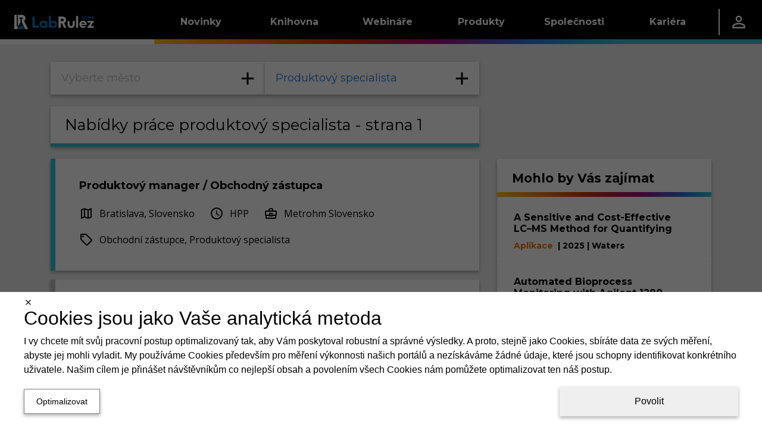

--- FILE ---
content_type: text/html; charset=utf-8
request_url: https://lcms.cz/career?positions=2
body_size: 39722
content:
<!DOCTYPE html><html lang="cs"><head><meta charSet="utf-8" data-next-head=""/><meta name="viewport" content="width=device-width" data-next-head=""/><link rel="manifest" href="/static/manifests/manifest_lcms_cs-CZ.json" data-next-head=""/><link rel="icon" type="image/png" sizes="16x16" href="/static/LR_LCMS_favicon_16px.png" data-next-head=""/><link rel="icon" type="image/png" sizes="32x32" href="/static/LR_LCMS_favicon_32px.png" data-next-head=""/><link rel="icon" type="image/png" sizes="42x42" href="/static/LR_LCMS_favicon_48px.png" data-next-head=""/><meta property="og:url" content="https://lcms.cz/career?positions=2" data-next-head=""/><link rel="alternate" hrefLang="en-GB" href="https://lcms.labrulez.com/career?positions=2" data-next-head=""/><link rel="alternate" hrefLang="cs-CZ" href="https://lcms.cz/career?positions=2" data-next-head=""/><link rel="canonical" href="https://lcms.cz/career?positions=2" data-next-head=""/><meta name="robots" content="follow,index,max-snippet:-1,max-image-preview:large,max-video-preview:-1" data-next-head=""/><meta name="twitter:card" content="summary_large_image" data-next-head=""/><meta name="twitter:site" content="@LabLcms" data-next-head=""/><meta property="fb:app_id" content="520204079124508" data-next-head=""/><title data-next-head="">Nabídky práce  produktový specialista - strana 1 | LabRulez LCMS</title><meta name="description" content="Výběr pracovních nabídek v oblasti  se zaměřením produktový specialista od společností na portálu LCMS. Najděte si práci, co Vám bude dávat smysl!" data-next-head=""/><meta property="og:title" content="Nabídky práce  produktový specialista - strana 1" data-next-head=""/><meta property="og:description" content="Výběr pracovních nabídek v oblasti  se zaměřením produktový specialista od společností na portálu LCMS. Najděte si práci, co Vám bude dávat smysl!" data-next-head=""/><meta property="og:type" content="website" data-next-head=""/><meta property="og:image" content="https://lcms.cz/static/LabRulez_cover_page_Social_Networks_-_200_x_200.jpg" data-next-head=""/><meta property="og:image:alt" content="Nabídky práce  produktový specialista - strana 1" data-next-head=""/><meta property="og:site_name" content="LabRulez LCMS" data-next-head=""/><link rel="next" href="https://lcms.cz/career?positions=2&amp;page=2" data-next-head=""/><link rel="preconnect" href="https://www.gstatic.com" crossorigin="anonymous"/><link rel="dns-prefetch" href="https://www.gstatic.com"/><link rel="preconnect" href="https://fonts.gstatic.com" crossorigin="anonymous"/><link rel="preconnect" href="https://storage.googleapis.com" crossorigin="anonymous"/><link rel="dns-prefetch" href="https://storage.googleapis.com"/><meta name="theme-color" content="#000000"/><meta name="msapplication-navbutton-color" content="#000000"/><meta name="apple-mobile-web-app-status-bar-style" content="#000000"/><link rel="preload" href="/_next/static/css/2bb6709c627f0dc5.css" as="style"/><link rel="preload" href="/_next/static/css/f2de57e8a6e3404f.css" as="style"/><style data-next-head="">html,body {margin: 0;}.grecaptcha-badge {visibility: hidden;}</style><script type="application/ld+json" data-next-head="">{"@context":"https://schema.org","@type":"ItemList","itemListElement":[{"@type":"ListItem","position":"1","url":"/job/1979"},{"@type":"ListItem","position":"2","url":"/job/2091"},{"@type":"ListItem","position":"3","url":"/job/1981"},{"@type":"ListItem","position":"4","url":"/job/1980"},{"@type":"ListItem","position":"5","url":"/job/1932"},{"@type":"ListItem","position":"6","url":"/job/1872"},{"@type":"ListItem","position":"7","url":"/job/1711"},{"@type":"ListItem","position":"8","url":"/job/1511"},{"@type":"ListItem","position":"9","url":"/job/1323"},{"@type":"ListItem","position":"10","url":"/job/1167"}]}</script><script type="application/ld+json" data-next-head="">{"@context":"https://schema.org","@type":"Organization","name":"Labrulez","sameAs":["https://www.facebook.com/Labrulezlcms-102350331157918/","https://x.com/LabLcms","https://www.linkedin.com/company/labrulezlcms"],"url":"https://lcms.cz"}</script><link rel="stylesheet" href="/_next/static/css/2bb6709c627f0dc5.css" data-n-g=""/><link rel="stylesheet" href="/_next/static/css/f2de57e8a6e3404f.css"/><noscript data-n-css=""></noscript><script defer="" noModule="" src="/_next/static/chunks/polyfills-42372ed130431b0a.js"></script><script src="/_next/static/chunks/webpack-c3988cd64ded58ae.js" defer=""></script><script src="/_next/static/chunks/framework-a7b7024b4d9fd0ca.js" defer=""></script><script src="/_next/static/chunks/main-9aecd19503e3cf9e.js" defer=""></script><script src="/_next/static/chunks/pages/_app-d77fa9984af2e35b.js" defer=""></script><script src="/_next/static/chunks/29107295-a5c0cca9b8761d61.js" defer=""></script><script src="/_next/static/chunks/3540-b9922fa3ef4b5659.js" defer=""></script><script src="/_next/static/chunks/1238-835a053bb99a3cb6.js" defer=""></script><script src="/_next/static/chunks/1433-7f1ac077cc424605.js" defer=""></script><script src="/_next/static/chunks/9965-5db50a647f62291e.js" defer=""></script><script src="/_next/static/chunks/6755-57e8b18b94363594.js" defer=""></script><script src="/_next/static/chunks/7575-43a6aa57a4162817.js" defer=""></script><script src="/_next/static/chunks/2315-98d2e26bc7b99591.js" defer=""></script><script src="/_next/static/chunks/6459-14550d5d739905f1.js" defer=""></script><script src="/_next/static/chunks/9235-61157187df672623.js" defer=""></script><script src="/_next/static/chunks/1379-5c84206226a56428.js" defer=""></script><script src="/_next/static/chunks/pages/career-7c0b78b0b7cbd440.js" defer=""></script><script src="/_next/static/0uuaJqWeiEjjP2wG_jqJs/_buildManifest.js" defer=""></script><script src="/_next/static/0uuaJqWeiEjjP2wG_jqJs/_ssgManifest.js" defer=""></script><style data-styled="" data-styled-version="6.1.11">.dlLySt{width:100%;margin-left:auto;margin-right:auto;}/*!sc*/
@media (min-width:576px){.dlLySt{padding:0 15px;}}/*!sc*/
@media (min-width:768px){.dlLySt{max-width:720px;padding:15px;}}/*!sc*/
@media (min-width:992px){.dlLySt{max-width:960px;}}/*!sc*/
@media (min-width:1200px){.dlLySt{max-width:1140px;padding-top:30px;}}/*!sc*/
@media (min-width:1768px){.dlLySt{max-width:1708px;}}/*!sc*/
data-styled.g1[id="sc-1dfae689-0"]{content:"dlLySt,"}/*!sc*/
.exoVPB{text-decoration:none;color:inherit;}/*!sc*/
.exoVPB:hover{text-decoration:none;color:inherit;}/*!sc*/
data-styled.g2[id="sc-1dfae689-1"]{content:"exoVPB,"}/*!sc*/
.ftCBLF{box-shadow:0 3px 6px 0 RGBA(0, 0, 0, 0.16),0 3px 6px 0 RGBA(0, 0, 0, 0.16);}/*!sc*/
data-styled.g3[id="sc-1dfae689-2"]{content:"ftCBLF,"}/*!sc*/
.cQKEWt{display:none;}/*!sc*/
@media (min-width:768px) and (max-width:150vw){.cQKEWt{display:contents;}}/*!sc*/
.FWmRN{display:none;}/*!sc*/
@media (min-width:0) and (max-width:calc(768px - 0.02px)){.FWmRN{display:contents;}}/*!sc*/
.fpyzMH{display:none;}/*!sc*/
@media (min-width:1200px) and (max-width:150vw){.fpyzMH{display:contents;}}/*!sc*/
data-styled.g14[id="sc-1dfae689-13"]{content:"cQKEWt,FWmRN,fpyzMH,"}/*!sc*/
.laXbYl{box-shadow:0 3px 6px 0 RGBA(0, 0, 0, 0.16),0 3px 6px 0 RGBA(0, 0, 0, 0.16);background:hsl(0deg, 0%, 100%);position:relative;display:flex;flex-direction:column;padding:16px 24px;width:100%;flex-direction:column;border-bottom:6px solid #2FC3D4;justify-content:center;gap:16px;}/*!sc*/
data-styled.g16[id="sc-1dfae689-15"]{content:"laXbYl,"}/*!sc*/
.btBOjS{display:flex;flex-direction:column;flex:1;}/*!sc*/
data-styled.g19[id="sc-a423319-0"]{content:"btBOjS,"}/*!sc*/
.ivxepe{text-decoration:none;font-family:'Montserrat','Montserrat Fallback';font-size:18px;font-weight:400;text-decoration:none;color:white;}/*!sc*/
.ivxepe:hover{color:white;text-decoration:none;}/*!sc*/
data-styled.g20[id="sc-a423319-1"]{content:"ivxepe,"}/*!sc*/
.eqrttq{display:grid;grid-template-columns:auto auto;row-gap:0.5rem;column-gap:0.5em;padding-left:10px;}/*!sc*/
@media (max-width:calc(576px - 0.02px)){.eqrttq{grid-template-columns:auto;justify-content:flex-start;}}/*!sc*/
data-styled.g21[id="sc-a423319-2"]{content:"eqrttq,"}/*!sc*/
.bCXQn{text-decoration:none;font-family:'Montserrat','Montserrat Fallback';font-size:15px;font-weight:300;font-style:italic;margin-top:20px;}/*!sc*/
data-styled.g22[id="sc-a423319-3"]{content:"bCXQn,"}/*!sc*/
.flqVrt{color:black;}/*!sc*/
data-styled.g24[id="sc-1d65a96f-0"]{content:"kIiTmS,flqVrt,"}/*!sc*/
.GRqUK{display:flex;flex-direction:column;flex:1;}/*!sc*/
data-styled.g25[id="sc-4077679a-0"]{content:"GRqUK,"}/*!sc*/
.gRlwKv{padding:12px;}/*!sc*/
data-styled.g26[id="sc-4077679a-1"]{content:"gRlwKv,"}/*!sc*/
.ciJjKC{display:flex;flex-direction:column;align-items:center;margin-top:-5px;}/*!sc*/
data-styled.g27[id="sc-4077679a-2"]{content:"ciJjKC,"}/*!sc*/
.linILa{display:flex;flex-direction:column;flex:1;}/*!sc*/
data-styled.g28[id="sc-9a50e8e-0"]{content:"linILa,"}/*!sc*/
.hnRpXZ{padding:0 0.5rem;}/*!sc*/
data-styled.g29[id="sc-9a50e8e-1"]{content:"hnRpXZ,"}/*!sc*/
.kzJbaE{flex:1;display:flex;justify-content:center;}/*!sc*/
data-styled.g30[id="sc-9a50e8e-2"]{content:"kzJbaE,"}/*!sc*/
.ldTgSP{display:flex;height:100%;align-items:center;justify-content:center;flex:1;width:auto;color:white;}/*!sc*/
data-styled.g31[id="sc-208833af-0"]{content:"ldTgSP,"}/*!sc*/
.fwXZzw{display:flex;flex-direction:row;justify-content:center;height:100%;min-width:60%;padding-top:3px;}/*!sc*/
data-styled.g32[id="sc-208833af-1"]{content:"fwXZzw,"}/*!sc*/
.cgeSNs{display:flex;margin-left:30px;margin-right:30px;margin-top:-15px;padding-bottom:20px;flex:0.4;}/*!sc*/
.dtvoxz{display:flex;margin-left:30px;margin-right:30px;margin-top:-15px;padding-bottom:20px;flex:1;}/*!sc*/
data-styled.g33[id="sc-208833af-2"]{content:"cgeSNs,dtvoxz,"}/*!sc*/
.eRVvUV{text-decoration:none;font-family:'Montserrat','Montserrat Fallback';font-size:1.5rem;font-weight:700;color:white;display:block;border-bottom:3px solid white;margin-top:2rem;margin-bottom:20px;}/*!sc*/
data-styled.g34[id="sc-208833af-3"]{content:"eRVvUV,"}/*!sc*/
.ehfRVR{box-shadow:0 -3px 6px 0 RGBA(0, 0, 0, 0.16),0 -3px 6px 0 RGBA(0, 0, 0, 0.16);display:flex;overflow-x:hidden;border-top:8px solid black;border-image:linear-gradient( to right,#FFC107,#F27405,#D92B04,#A10B79,#2975D9,#2FC3D4 ) 1;background:black;overflow:hidden;align-items:center;justify-content:center;height:270px;padding:0px;}/*!sc*/
data-styled.g35[id="sc-b9e116e4-0"]{content:"ehfRVR,"}/*!sc*/
.dULKxS{border:none;padding:0;margin:0;text-decoration:none;background:transparent;color:inherit;cursor:pointer;font-size:1rem;font-family:inherit;appearance:none;overflow:visible;text-transform:none;padding:0 1rem;height:100%;display:flex;align-items:center;}/*!sc*/
data-styled.g55[id="sc-a8e7e2b8-0"]{content:"dULKxS,"}/*!sc*/
.bykTRP{height:100%;padding:0 1.5rem;display:flex;align-items:center;}/*!sc*/
data-styled.g57[id="sc-9c45b4dd-0"]{content:"bykTRP,"}/*!sc*/
.iaBNGH{height:100%;display:flex;flex-direction:column;justify-content:center;}/*!sc*/
data-styled.g58[id="sc-837a6305-0"]{content:"iaBNGH,"}/*!sc*/
.dZyVgb{width:0.1rem;height:60%;background-color:white;}/*!sc*/
data-styled.g59[id="sc-837a6305-1"]{content:"dZyVgb,"}/*!sc*/
.cDGJWe{display:flex;justify-content:space-between;gap:1rem;}/*!sc*/
data-styled.g60[id="sc-25e33e81-0"]{content:"cDGJWe,"}/*!sc*/
.cmvZer{color:white;text-decoration:none;}/*!sc*/
.cmvZer:hover{color:white;text-decoration:none;}/*!sc*/
data-styled.g61[id="sc-25e33e81-1"]{content:"cmvZer,"}/*!sc*/
.hSzfdf{display:flex;flex-direction:column;gap:0.5rem;}/*!sc*/
data-styled.g62[id="sc-108d9764-0"]{content:"hSzfdf,"}/*!sc*/
.bivDrs{width:100%;height:1.5rem;background-color:transparent;}/*!sc*/
.hFzvmn{width:100%;height:1rem;background-color:transparent;}/*!sc*/
.ikgFxz{width:0.25rem;height:100%;background-color:#FFC107;}/*!sc*/
.dJnCzE{width:0.25rem;height:100%;background-color:#F27405;}/*!sc*/
.cwfswr{width:0.25rem;height:100%;background-color:#D92B04;}/*!sc*/
.fXKqLO{width:0.25rem;height:100%;background-color:#A10B79;}/*!sc*/
.ewUbDa{width:0.25rem;height:100%;background-color:#2975D9;}/*!sc*/
.gFKswC{width:0.25rem;height:100%;background-color:#2FC3D4;}/*!sc*/
.btQzVq{width:100%;height:20px;background-color:transparent;}/*!sc*/
.hjbolZ{width:10px;height:100%;background-color:transparent;}/*!sc*/
.hJpFbk{width:100%;height:22px;background-color:transparent;}/*!sc*/
data-styled.g63[id="sc-95944523-0"]{content:"bivDrs,hFzvmn,ikgFxz,dJnCzE,cwfswr,fXKqLO,ewUbDa,gFKswC,btQzVq,hjbolZ,hJpFbk,"}/*!sc*/
.dETohi{width:9.8rem;display:flex;}/*!sc*/
data-styled.g64[id="sc-45a7184b-0"]{content:"dETohi,"}/*!sc*/
.ewSgqk{list-style:none;padding-left:0;display:flex;flex-direction:column;}/*!sc*/
data-styled.g65[id="sc-45a7184b-1"]{content:"ewSgqk,"}/*!sc*/
.hkawrD{padding:0.25rem 1rem;display:inline-block;color:hsl(0deg, 0%, 100%);text-decoration:none;text-decoration:none;font-family:'Montserrat','Montserrat Fallback';font-size:0.9rem;font-weight:400;cursor:pointer;}/*!sc*/
.hkawrD:hover{color:hsl(0deg, 0%, 100%);text-decoration:none;}/*!sc*/
.lpgrXj{padding:0.25rem 1rem;display:inline-block;color:hsl(0, 0%, 75%);text-decoration:none;text-decoration:none;font-family:'Montserrat','Montserrat Fallback';font-size:0.9rem;font-weight:300;cursor:not-allowed;}/*!sc*/
.lpgrXj:hover{color:hsl(0, 0%, 75%);text-decoration:none;}/*!sc*/
.dpAnCY{padding:0.25rem 1rem;display:inline-block;color:hsl(0deg, 0%, 100%);text-decoration:none;text-decoration:none;font-family:'Montserrat','Montserrat Fallback';font-size:0.9rem;font-weight:700;cursor:pointer;}/*!sc*/
.dpAnCY:hover{color:hsl(0deg, 0%, 100%);text-decoration:none;}/*!sc*/
data-styled.g66[id="sc-45a7184b-2"]{content:"hkawrD,lpgrXj,dpAnCY,"}/*!sc*/
.eXdqcz{display:flex;justify-content:space-around;}/*!sc*/
data-styled.g68[id="sc-c7b800bb-0"]{content:"eXdqcz,"}/*!sc*/
.ikSSCQ{display:flex;justify-content:space-between;padding:1rem 1.5rem;padding-right:0;}/*!sc*/
data-styled.g69[id="sc-72ba8d11-0"]{content:"ikSSCQ,"}/*!sc*/
.A-DAFP{display:flex;flex-direction:column;justify-content:space-between;}/*!sc*/
data-styled.g70[id="sc-72ba8d11-1"]{content:"A-DAFP,"}/*!sc*/
.hUqfOg{display:flex;}/*!sc*/
data-styled.g71[id="sc-72ba8d11-2"]{content:"hUqfOg,"}/*!sc*/
.cQcpjd{width:5rem;height:100%;display:flex;align-items:flex-end;justify-content:center;}/*!sc*/
data-styled.g72[id="sc-72ba8d11-3"]{content:"cQcpjd,"}/*!sc*/
.jXHMnw{color:white;text-decoration:none;width:9.8rem;height:100%;padding:0 1rem;display:flex;flex-direction:row;align-items:center;justify-content:center;text-decoration:none;font-family:'Montserrat','Montserrat Fallback';font-size:1rem;font-weight:700;background:linear-gradient(to bottom,hsl(0deg, 0%, 0%) 50%,transparent 50%),linear-gradient(to bottom,#FFC107 45%,#b98b00 50%,transparent 50%),linear-gradient(to right,#FFC107,#F27405);background-size:100% 200%;background-position-y:-0.5rem,-0.5rem,0;transition:background-position-y 0.5s;}/*!sc*/
.jXHMnw:hover{color:white;text-decoration:none;}/*!sc*/
.jXHMnw:hover{background-position-y:100%,-0.5rem,0;}/*!sc*/
.kiYxaG{color:white;text-decoration:none;width:9.8rem;height:100%;padding:0 1rem;display:flex;flex-direction:row;align-items:center;justify-content:center;text-decoration:none;font-family:'Montserrat','Montserrat Fallback';font-size:1rem;font-weight:700;background:linear-gradient(to bottom,hsl(0deg, 0%, 0%) 50%,transparent 50%),linear-gradient(to bottom,#F27405 45%,#a75003 50%,transparent 50%),linear-gradient(to right,#F27405,#D92B04);background-size:100% 200%;background-position-y:-0.5rem,-0.5rem,0;transition:background-position-y 0.5s;}/*!sc*/
.kiYxaG:hover{color:white;text-decoration:none;}/*!sc*/
.kiYxaG:hover{background-position-y:100%,-0.5rem,0;}/*!sc*/
.coyglT{color:white;text-decoration:none;width:9.8rem;height:100%;padding:0 1rem;display:flex;flex-direction:row;align-items:center;justify-content:center;text-decoration:none;font-family:'Montserrat','Montserrat Fallback';font-size:1rem;font-weight:700;background:linear-gradient(to bottom,hsl(0deg, 0%, 0%) 50%,transparent 50%),linear-gradient(to bottom,#D92B04 45%,#8e1c03 50%,transparent 50%),linear-gradient(to right,#D92B04,#A10B79);background-size:100% 200%;background-position-y:-0.5rem,-0.5rem,0;transition:background-position-y 0.5s;}/*!sc*/
.coyglT:hover{color:white;text-decoration:none;}/*!sc*/
.coyglT:hover{background-position-y:100%,-0.5rem,0;}/*!sc*/
.iYBqTm{color:white;text-decoration:none;width:9.8rem;height:100%;padding:0 1rem;display:flex;flex-direction:row;align-items:center;justify-content:center;text-decoration:none;font-family:'Montserrat','Montserrat Fallback';font-size:1rem;font-weight:700;background:linear-gradient(to bottom,hsl(0deg, 0%, 0%) 50%,transparent 50%),linear-gradient(to bottom,#A10B79 45%,#590643 50%,transparent 50%),linear-gradient(to right,#A10B79,#2975D9);background-size:100% 200%;background-position-y:-0.5rem,-0.5rem,0;transition:background-position-y 0.5s;}/*!sc*/
.iYBqTm:hover{color:white;text-decoration:none;}/*!sc*/
.iYBqTm:hover{background-position-y:100%,-0.5rem,0;}/*!sc*/
.ibJrIz{color:white;text-decoration:none;width:9.8rem;height:100%;padding:0 1rem;display:flex;flex-direction:row;align-items:center;justify-content:center;text-decoration:none;font-family:'Montserrat','Montserrat Fallback';font-size:1rem;font-weight:700;background:linear-gradient(to bottom,hsl(0deg, 0%, 0%) 50%,transparent 50%),linear-gradient(to bottom,#2975D9 45%,#1b529a 50%,transparent 50%),linear-gradient(to right,#2975D9,#2FC3D4);background-size:100% 200%;background-position-y:-0.5rem,-0.5rem,0;transition:background-position-y 0.5s;}/*!sc*/
.ibJrIz:hover{color:white;text-decoration:none;}/*!sc*/
.ibJrIz:hover{background-position-y:100%,-0.5rem,0;}/*!sc*/
.gVDluE{color:white;text-decoration:none;width:9.8rem;height:100%;padding:0 1rem;display:flex;flex-direction:row;align-items:center;justify-content:center;text-decoration:none;font-family:'Montserrat','Montserrat Fallback';font-size:1rem;font-weight:700;background:linear-gradient(to bottom,hsl(0deg, 0%, 0%) 50%,transparent 50%),linear-gradient(to bottom,#2FC3D4 45%,#1f8b97 50%,transparent 50%),linear-gradient(to right,#2FC3D4,#2FC3D4);background-size:100% 200%;background-position-y:-0.5rem,-0.5rem,0;transition:background-position-y 0.5s;}/*!sc*/
.gVDluE:hover{color:white;text-decoration:none;}/*!sc*/
.gVDluE:hover{background-position-y:100%,-0.5rem,0;}/*!sc*/
data-styled.g73[id="sc-c7b84435-0"]{content:"jXHMnw,kiYxaG,coyglT,iYBqTm,ibJrIz,gVDluE,"}/*!sc*/
.ePiGVa{height:100%;display:flex;flex-direction:row;align-items:center;background:linear-gradient(to bottom,transparent 50%,white 50%);background-size:100% 200%;background-position-y:-0.5rem;}/*!sc*/
.hSicOC{height:100%;display:flex;flex-direction:row;align-items:center;background:linear-gradient(to bottom,transparent 50%,#2FC3D4 50%);background-size:100% 200%;background-position-y:-0.5rem;}/*!sc*/
data-styled.g74[id="sc-5a7f1f44-0"]{content:"ePiGVa,hSicOC,"}/*!sc*/
.jZlnKG{position:absolute;z-index:-1;width:100%;background-color:hsl(0deg, 0%, 0%);overflow:hidden;transform:translateY(-200%);transition:0.25s transform;transition-delay:0.25s;}/*!sc*/
data-styled.g75[id="sc-17b98402-0"]{content:"jZlnKG,"}/*!sc*/
.huJRDP{height:100%;}/*!sc*/
.huJRDP:hover .sc-17b98402-0{transform:translateY(0%);}/*!sc*/
data-styled.g76[id="sc-17b98402-1"]{content:"huJRDP,"}/*!sc*/
.ljpvWY{height:100%;display:flex;flex-direction:row;justify-content:space-between;background-color:hsl(0deg, 0%, 0%);color:white;}/*!sc*/
data-styled.g77[id="sc-17b98402-2"]{content:"ljpvWY,"}/*!sc*/
.dFvsxc{display:flex;flex-direction:row;justify-content:space-between;align-items:center;}/*!sc*/
data-styled.g78[id="sc-17b98402-3"]{content:"dFvsxc,"}/*!sc*/
.fLvLxw{flex-grow:1;}/*!sc*/
data-styled.g79[id="sc-17b98402-4"]{content:"fLvLxw,"}/*!sc*/
.kGTENQ{width:5rem;height:100%;display:flex;align-items:center;justify-content:center;}/*!sc*/
data-styled.g80[id="sc-17b98402-5"]{content:"kGTENQ,"}/*!sc*/
.iBaBd{height:100%;display:flex;flex-direction:row;align-items:center;background:linear-gradient(to bottom,hsl(0deg, 0%, 0%) 50%,transparent 50%),linear-gradient(to right,#FFC107, #F27405, #D92B04, #A10B79, #2975D9, #2FC3D4);background-size:100% 200%;background-position-y:-0.5rem,0;}/*!sc*/
data-styled.g81[id="sc-8b5bc3c5-0"]{content:"iBaBd,"}/*!sc*/
.Clzl{display:flex;flex-direction:column;}/*!sc*/
data-styled.g82[id="sc-e835c661-0"]{content:"Clzl,"}/*!sc*/
.jumSpd{list-style:none;padding-left:0;}/*!sc*/
data-styled.g83[id="sc-e835c661-1"]{content:"jumSpd,"}/*!sc*/
.eEWjOE{padding:0.1rem 0.8rem;border-left:4px solid #FFC107;}/*!sc*/
.jemAvL{padding:0.1rem 0.8rem;border-left:4px solid #F27405;}/*!sc*/
.WWXnE{padding:0.1rem 0.8rem;border-left:4px solid #D92B04;}/*!sc*/
.deoNGN{padding:0.1rem 0.8rem;border-left:4px solid #A10B79;}/*!sc*/
.jodBHR{padding:0.1rem 0.8rem;border-left:4px solid #2975D9;}/*!sc*/
.IrbUN{padding:0.1rem 0.8rem;border-left:4px solid #2FC3D4;}/*!sc*/
data-styled.g84[id="sc-e835c661-2"]{content:"eEWjOE,jemAvL,WWXnE,deoNGN,jodBHR,IrbUN,"}/*!sc*/
.enwAmT{color:white;text-decoration:none;text-decoration:none;font-family:'Montserrat','Montserrat Fallback';font-size:1rem;font-weight:700;}/*!sc*/
.enwAmT:hover{color:white;text-decoration:none;}/*!sc*/
data-styled.g85[id="sc-e835c661-3"]{content:"enwAmT,"}/*!sc*/
.kuOsXi{list-style:none;padding-left:0;padding-left:1.5rem;}/*!sc*/
data-styled.g86[id="sc-e835c661-4"]{content:"kuOsXi,"}/*!sc*/
.fSBobl{padding:0.5rem 0;}/*!sc*/
data-styled.g87[id="sc-e835c661-5"]{content:"fSBobl,"}/*!sc*/
.cNZxjq{color:hsl(0deg, 0%, 100%);text-decoration:none;text-decoration:none;font-family:'Montserrat','Montserrat Fallback';font-size:0.9rem;font-weight:400;cursor:pointer;}/*!sc*/
.cNZxjq:hover{color:hsl(0deg, 0%, 100%);text-decoration:none;}/*!sc*/
.cDcxIq{color:hsl(0, 0%, 75%);text-decoration:none;text-decoration:none;font-family:'Montserrat','Montserrat Fallback';font-size:0.9rem;font-weight:300;cursor:not-allowed;}/*!sc*/
.cDcxIq:hover{color:hsl(0, 0%, 75%);text-decoration:none;}/*!sc*/
.iqVBVB{color:hsl(0deg, 0%, 100%);text-decoration:none;text-decoration:none;font-family:'Montserrat','Montserrat Fallback';font-size:0.9rem;font-weight:700;cursor:pointer;}/*!sc*/
.iqVBVB:hover{color:hsl(0deg, 0%, 100%);text-decoration:none;}/*!sc*/
data-styled.g88[id="sc-e835c661-6"]{content:"cNZxjq,cDcxIq,iqVBVB,"}/*!sc*/
.heMxre{display:flex;flex-direction:column;}/*!sc*/
data-styled.g89[id="sc-b76597d2-0"]{content:"heMxre,"}/*!sc*/
.ctDKGX{text-decoration:none;font-family:'Montserrat','Montserrat Fallback';font-size:18px;font-weight:400;text-decoration:none;color:white;}/*!sc*/
.ctDKGX:hover{color:white;text-decoration:none;}/*!sc*/
data-styled.g90[id="sc-b76597d2-1"]{content:"ctDKGX,"}/*!sc*/
.loxFEQ{text-decoration:none;font-family:'Montserrat','Montserrat Fallback';font-size:18px;font-weight:400;text-decoration:none;color:white;}/*!sc*/
.loxFEQ:hover{color:white;text-decoration:none;}/*!sc*/
data-styled.g91[id="sc-b76597d2-2"]{content:"loxFEQ,"}/*!sc*/
.NyBG{display:grid;grid-template-columns:auto auto;row-gap:0.5rem;column-gap:0.5em;padding-left:10px;}/*!sc*/
@media (max-width:calc(576px - 0.02px)){.NyBG{grid-template-columns:auto;justify-content:flex-start;}}/*!sc*/
data-styled.g92[id="sc-b76597d2-3"]{content:"NyBG,"}/*!sc*/
.iIMRhN{text-decoration:none;font-family:'Montserrat','Montserrat Fallback';font-size:15px;font-weight:300;font-style:italic;margin-top:20px;}/*!sc*/
data-styled.g93[id="sc-b76597d2-4"]{content:"iIMRhN,"}/*!sc*/
.ctPoqK{position:relative;top:calc(-100vh + 74px);transition:0.5s top;z-index:19;width:100%;height:calc(100vh - 74px);background:hsl(0deg, 0%, 0%);overflow-y:auto;}/*!sc*/
@media (max-width:768px){.ctPoqK{top:calc(-100vh + 64px);height:calc(100vh - 64px);}}/*!sc*/
data-styled.g97[id="sc-63b2da42-0"]{content:"ctPoqK,"}/*!sc*/
.enJZnV{display:flex;flex-direction:column;padding:1rem 3rem;}/*!sc*/
data-styled.g98[id="sc-63b2da42-1"]{content:"enJZnV,"}/*!sc*/
.fmtdKY{display:block;border-bottom:3px solid white;padding-bottom:0.25rem;text-decoration:none;font-family:'Montserrat','Montserrat Fallback';font-size:1.5rem;font-weight:700;color:white;}/*!sc*/
data-styled.g99[id="sc-63b2da42-2"]{content:"fmtdKY,"}/*!sc*/
.jxCAYN{display:flex;height:100%;align-items:center;}/*!sc*/
data-styled.g101[id="sc-1c31073c-0"]{content:"jxCAYN,"}/*!sc*/
.gyZNQD{display:flex;position:relative;flex-direction:column;align-items:center;justify-content:space-between;width:24px;height:20px;}/*!sc*/
data-styled.g102[id="sc-1c31073c-1"]{content:"gyZNQD,"}/*!sc*/
.ciZbKh{display:block;position:absolute;width:100%;height:15%;background-color:white;transition:transform 0.25s,top 0.25s,width 0.25s,height 0.25s;top:0px;}/*!sc*/
data-styled.g103[id="sc-1c31073c-2"]{content:"ciZbKh,"}/*!sc*/
.helWnW{display:block;position:absolute;width:100%;height:15%;background-color:white;transition:transform 0.25s,top 0.25s,width 0.25s,height 0.25s;position:absolute;top:50%;transform:translateY(-50%);}/*!sc*/
data-styled.g104[id="sc-1c31073c-3"]{content:"helWnW,"}/*!sc*/
.OcwrF{display:block;position:absolute;width:100%;height:15%;background-color:white;transition:transform 0.25s,top 0.25s,width 0.25s,height 0.25s;bottom:0px;}/*!sc*/
data-styled.g105[id="sc-1c31073c-4"]{content:"OcwrF,"}/*!sc*/
.fKJYwD{border:none;padding:0;margin:0;text-decoration:none;background:transparent;color:inherit;cursor:pointer;font-size:1rem;font-family:inherit;appearance:none;overflow:visible;text-transform:none;}/*!sc*/
data-styled.g106[id="sc-3957bfce-0"]{content:"fKJYwD,"}/*!sc*/
.jwkWdz{position:relative;height:100%;z-index:20;}/*!sc*/
data-styled.g107[id="sc-2adc9d6d-0"]{content:"jwkWdz,"}/*!sc*/
.iERZMD{width:100%;height:100%;display:flex;justify-content:space-between;}/*!sc*/
data-styled.g108[id="sc-2adc9d6d-1"]{content:"iERZMD,"}/*!sc*/
.hMKyEF{display:flex;}/*!sc*/
data-styled.g109[id="sc-2adc9d6d-2"]{content:"hMKyEF,"}/*!sc*/
.ckYMzc{width:100%;height:100%;}/*!sc*/
@media (min-width:1200px){.ckYMzc{display:none;}}/*!sc*/
data-styled.g110[id="sc-d008b2ef-0"]{content:"ckYMzc,"}/*!sc*/
.izTkGC{width:100%;height:100%;}/*!sc*/
@media (max-width:calc(1200px - 0.02px)){.izTkGC{display:none;}}/*!sc*/
data-styled.g111[id="sc-d008b2ef-1"]{content:"izTkGC,"}/*!sc*/
.NnVBm{position:relative;display:flex;justify-content:space-between;background:hsl(0deg, 0%, 100%);width:100%;height:64px;align-items:center;padding-top:16px;padding-bottom:20px;padding-left:25px;padding-right:25px;padding-bottom:8px;}/*!sc*/
@media (max-width:calc(576px - 0.02px)){.NnVBm{padding-left:15px;padding-right:15px;}}/*!sc*/
.NnVBm:after{content:'';background:linear-gradient(to right, #FFC107 0%, #F27405 22%, #D92B04 42%, #A10B79 66%, #2975D9 88%,#2FC3D4 100%);width:100%;height:8px;position:absolute;bottom:-8px;left:0;}/*!sc*/
data-styled.g116[id="sc-ac88c264-0"]{content:"NnVBm,"}/*!sc*/
.eBRsVy{text-decoration:none;font-family:'Montserrat','Montserrat Fallback';font-size:21px;font-weight:700;line-height:normal;margin-bottom:0px;padding-top:0px;}/*!sc*/
@media (max-width:calc(576px - 0.02px)){.eBRsVy{font-size:16px;}}/*!sc*/
data-styled.g117[id="sc-ac88c264-1"]{content:"eBRsVy,"}/*!sc*/
.jSHJzr{position:absolute;top:calc(-74px - 10px);height:calc(74px + 10px);display:block;}/*!sc*/
data-styled.g120[id="sc-ac88c264-4"]{content:"jSHJzr,"}/*!sc*/
.CyEOP{position:sticky;top:0;z-index:20;width:100%;background-color:hsl(0deg, 0%, 0%);height:74px;}/*!sc*/
@media (max-width:calc(768px - 0.02px)){.CyEOP{height:64px;}}/*!sc*/
data-styled.g127[id="sc-49a73812-0"]{content:"CyEOP,"}/*!sc*/
.flmDlc{display:flex;min-height:100vh;background-color:#ECECEC;}/*!sc*/
data-styled.g128[id="sc-4bd8bffd-0"]{content:"flmDlc,"}/*!sc*/
.kHHDTd{box-shadow:0 3px 6px 0 RGBA(0, 0, 0, 0.16),0 3px 6px 0 RGBA(0, 0, 0, 0.16);position:relative;cursor:pointer;background:hsl(0deg, 0%, 100%);width:100%;display:flex;flex-direction:row;padding-top:8px;padding-bottom:14px;margin-top:8px;border-left:8px solid #F27405;box-shadow:none;text-decoration:none;border-left:0px;padding-bottom:16px;padding-top:16px;margin-top:0px;border-top:1px solid whitesmoke;color:black;}/*!sc*/
.kHHDTd:first-child{margin-top:8px;border-top:0px;}/*!sc*/
data-styled.g160[id="sc-bb9a776b-0"]{content:"kHHDTd,"}/*!sc*/
.hQRykr{padding-left:28px;padding-right:28px;width:100%;display:flex;flex-direction:column;align-items:flex-start;line-height:1.22em;overflow:hidden;display:flex;align-self:center;}/*!sc*/
data-styled.g161[id="sc-bb9a776b-1"]{content:"hQRykr,"}/*!sc*/
.jINurR{text-decoration:none;font-family:'Montserrat','Montserrat Fallback';font-size:16px;font-weight:700;padding-top:8px;margin-bottom:0px;padding-right:28px;max-height:3em;overflow:hidden;}/*!sc*/
data-styled.g162[id="sc-bb9a776b-2"]{content:"jINurR,"}/*!sc*/
.eFjqPP{margin-top:8px;padding-right:25px;display:flex;flex-direction:row;width:100%;}/*!sc*/
data-styled.g163[id="sc-bb9a776b-3"]{content:"eFjqPP,"}/*!sc*/
.fCPQZl{display:flex;flex-direction:row;align-items:center;margin-right:30px;}/*!sc*/
data-styled.g164[id="sc-bb9a776b-4"]{content:"fCPQZl,"}/*!sc*/
.hLdSgy{overflow-y:hidden;display:none;}/*!sc*/
data-styled.g165[id="sc-bb9a776b-5"]{content:"hLdSgy,"}/*!sc*/
.gxIOOM{text-decoration:none;font-family:'Montserrat','Montserrat Fallback';font-size:14px;font-weight:700;color:#F27405;margin-right:8px;}/*!sc*/
data-styled.g168[id="sc-bb9a776b-8"]{content:"gxIOOM,"}/*!sc*/
.gKVsjw{text-decoration:none;font-family:'Montserrat','Montserrat Fallback';font-size:12px;font-weight:700;display:flex;align-self:flex-start;padding-right:0.5em;min-width:120px;line-height:2em;color:#F27405;}/*!sc*/
data-styled.g169[id="sc-bb9a776b-9"]{content:"gKVsjw,"}/*!sc*/
.gdpJXC{text-decoration:none;font-family:'Montserrat','Montserrat Fallback';font-size:14px;font-weight:700;color:black;}/*!sc*/
data-styled.g170[id="sc-bb9a776b-10"]{content:"gdpJXC,"}/*!sc*/
.hztZmO{color:black;text-decoration:none;font-family:'Montserrat','Montserrat Fallback';font-weight:400;font-size:12px;line-height:2em;}/*!sc*/
data-styled.g171[id="sc-bb9a776b-11"]{content:"hztZmO,"}/*!sc*/
.xgHgK{position:absolute;left:0px;top:0px;bottom:0px;right:0px;}/*!sc*/
data-styled.g173[id="sc-bb9a776b-13"]{content:"xgHgK,"}/*!sc*/
.bUiBzF{box-shadow:0 3px 6px 0 RGBA(0, 0, 0, 0.16),0 3px 6px 0 RGBA(0, 0, 0, 0.16);}/*!sc*/
@media (max-width:calc(576px - 0.02px)){.bUiBzF{display:none;}}/*!sc*/
data-styled.g175[id="sc-52a955f5-0"]{content:"bUiBzF,"}/*!sc*/
.cJbdPV{max-width:100%;width:100%;aspect-ratio:4/1;}/*!sc*/
.cJbdPV .react-loading-skeleton{display:block;}/*!sc*/
.cJbdRQ{max-width:100%;width:100%;aspect-ratio:1/1;}/*!sc*/
.cJbdRQ .react-loading-skeleton{display:block;}/*!sc*/
.gmMMda{max-width:100%;width:100%;aspect-ratio:1/1;position:sticky;top:calc(74px + 1rem);}/*!sc*/
.gmMMda .react-loading-skeleton{display:block;}/*!sc*/
data-styled.g236[id="sc-65cf3c3f-4"]{content:"cJbdPV,cJbdRQ,gmMMda,"}/*!sc*/
.yIfXW{position:absolute;display:grid;grid-auto-flow:column;list-style:none;padding:0;margin-top:20px;height:50px;background-color:hsl(0deg, 0%, 100%);box-shadow:0 3px 6px 0 RGBA(0, 0, 0, 0.16),0 3px 6px 0 RGBA(0, 0, 0, 0.16);justify-content:space-between;margin-left:auto;right:0;}/*!sc*/
.yIfXW >li{width:50px;}/*!sc*/
@media (max-width:calc(576px - 0.02px)){.yIfXW >li{width:40px;}}/*!sc*/
.yIfXW li:first-of-type,.yIfXW li:last-of-type{width:65px;}/*!sc*/
@media (max-width:calc(576px - 0.02px)){.yIfXW{position:relative;width:100%;right:initial;margin-left:5px;margin-right:5px;order:1;}}/*!sc*/
data-styled.g270[id="sc-efaccc9e-0"]{content:"yIfXW,"}/*!sc*/
.hYDAQO{height:100px;position:relative;display:flex;align-items:center;}/*!sc*/
@media (max-width:calc(576px - 0.02px)){.hYDAQO{flex-direction:column;height:auto;margin-top:20px;}}/*!sc*/
data-styled.g271[id="sc-efaccc9e-1"]{content:"hYDAQO,"}/*!sc*/
.gPPDhO{display:flex;align-items:center;position:relative;padding:13px 32px;font-size:16px;line-height:24px;text-align:center;justify-content:center;transition:0.2s ease-in-out all;cursor:pointer;border:none;box-shadow:0 3px 6px 0 RGBA(0, 0, 0, 0.16),0 3px 6px 0 RGBA(0, 0, 0, 0.16);background-color:#FFC107;color:hsl(0deg, 0%, 0%);}/*!sc*/
.gPPDhO:hover,.gPPDhO:focus{outline:none;}/*!sc*/
.gPPDhO:hover,.gPPDhO:focus{background-color:#e9b006;}/*!sc*/
@media (max-width:calc(768px - 0.02px)){.gPPDhO{padding:10px 25px;}}/*!sc*/
data-styled.g273[id="sc-5ab41109-0"]{content:"gPPDhO,"}/*!sc*/
.cohqTI{display:flex;justify-content:center;align-items:center;opacity:0.2;cursor:not-allowed;}/*!sc*/
.cohqTI:hover,.cohqTI:focus{background-color:#ECECEC;}/*!sc*/
.cohqTI >a,.cohqTI >span{text-decoration:none;font-family:'Open Sans','Open Sans Fallback';font-weight:400;color:hsl(0deg, 0%, 0%);width:100%;height:100%;display:flex;justify-content:center;align-items:center;}/*!sc*/
@media (max-width:calc(576px - 0.02px)){.cohqTI >a,.cohqTI >span{font-size:14px;}}/*!sc*/
.hlvWDS{display:flex;justify-content:center;align-items:center;opacity:1;background-color:#FFC107;}/*!sc*/
.hlvWDS:hover,.hlvWDS:focus{background-color:#ECECEC;}/*!sc*/
.hlvWDS >a,.hlvWDS >span{text-decoration:none;font-family:'Open Sans','Open Sans Fallback';font-weight:400;color:hsl(0deg, 0%, 0%);width:100%;height:100%;display:flex;justify-content:center;align-items:center;}/*!sc*/
@media (max-width:calc(576px - 0.02px)){.hlvWDS >a,.hlvWDS >span{font-size:14px;}}/*!sc*/
.hlvWDS:hover,.hlvWDS:focus{background-color:#FFC107;}/*!sc*/
.fSkyAi{display:flex;justify-content:center;align-items:center;opacity:1;}/*!sc*/
.fSkyAi:hover,.fSkyAi:focus{background-color:#ECECEC;}/*!sc*/
.fSkyAi >a,.fSkyAi >span{text-decoration:none;font-family:'Open Sans','Open Sans Fallback';font-weight:400;color:hsl(0deg, 0%, 0%);width:100%;height:100%;display:flex;justify-content:center;align-items:center;}/*!sc*/
@media (max-width:calc(576px - 0.02px)){.fSkyAi >a,.fSkyAi >span{font-size:14px;}}/*!sc*/
data-styled.g275[id="sc-6240b82f-0"]{content:"cohqTI,hlvWDS,fSkyAi,"}/*!sc*/
.fhMDyN{display:flex;justify-content:center;align-self:center;}/*!sc*/
data-styled.g276[id="sc-6240b82f-1"]{content:"fhMDyN,"}/*!sc*/
.kaPFgi{color:hsl(0deg, 0%, 100%);background-color:hsl(0deg, 0%, 0%);border-color:hsl(0deg, 0%, 0%);width:250px;padding-left:15px;font-family:'Montserrat','Montserrat Fallback';font-weight:bold;text-transform:uppercase;margin:15px 0;}/*!sc*/
data-styled.g404[id="sc-e41210a6-0"]{content:"kaPFgi,"}/*!sc*/
.hwiLhj{display:flex;flex-wrap:wrap;padding:10px 20px;gap:8px;color:hsl(0deg, 0%, 100%);overflow-x:auto;}/*!sc*/
data-styled.g405[id="sc-e41210a6-1"]{content:"hwiLhj,"}/*!sc*/
.iNiRJA{display:flex;align-items:center;background-color:transparent;border:1px solid hsl(0deg, 0%, 0%);cursor:pointer;padding-left:10px;padding-right:10px;padding-bottom:4px;padding-top:4px;font-size:16px;max-width:100%;font-family:'Montserrat','Montserrat Fallback';font-weight:bold;transition:all 0.1s ease-in-out;}/*!sc*/
.iNiRJA >a{color:hsl(0deg, 0%, 0%);display:flex;}/*!sc*/
.iNiRJA:hover{background-color:hsl(0deg, 0%, 0%);border-color:hsl(0deg, 0%, 0%);}/*!sc*/
.iNiRJA:hover >a{color:hsl(0deg, 0%, 100%);text-decoration:none;}/*!sc*/
.kcZebv{display:flex;align-items:center;background-color:transparent;border:1px solid hsl(0deg, 0%, 0%);cursor:pointer;padding-left:10px;padding-right:10px;padding-bottom:4px;padding-top:4px;font-size:16px;max-width:100%;font-family:'Montserrat','Montserrat Fallback';font-weight:bold;transition:all 0.1s ease-in-out;background-color:hsl(0deg, 0%, 0%);border-color:hsl(0deg, 0%, 0%);}/*!sc*/
.kcZebv >a{color:hsl(0deg, 0%, 0%);display:flex;}/*!sc*/
.kcZebv:hover{background-color:hsl(0deg, 0%, 0%);border-color:hsl(0deg, 0%, 0%);}/*!sc*/
.kcZebv:hover >a{color:hsl(0deg, 0%, 100%);text-decoration:none;}/*!sc*/
.kcZebv >a{color:hsl(0deg, 0%, 100%);}/*!sc*/
.kcZebv >a:after{content:'';display:inline-block;width:24px;height:24px;margin-left:2px;margin-right:-4px;background-color:transparent;background-image:url('/static/outline-close-24px-white.svg');background-position:center;}/*!sc*/
data-styled.g406[id="sc-e41210a6-2"]{content:"iNiRJA,kcZebv,"}/*!sc*/
.gUtPcM{display:flex;flex-direction:colum;justify-content:space-between;align-items:center;background:white;height:55px;padding-right:18px;padding-left:18px;width:100%;transition:box-shadow 0.2s ease-in-out;box-shadow:0 3px 6px 0 RGBA(0, 0, 0, 0.16),0 3px 6px 0 RGBA(0, 0, 0, 0.16);}/*!sc*/
.gUtPcM:hover,.gUtPcM:focus{box-shadow:0 3px 6px 0 RGBA(0, 0, 0, 0.3),0 3px 6px 0 RGBA(0, 0, 0, 0.3);}/*!sc*/
@media (max-width:calc(576px - 0.02px)){.gUtPcM{padding-right:14px;padding-left:14px;}}/*!sc*/
@media (min-width:576px){.gUtPcM{position:relative;}}/*!sc*/
data-styled.g407[id="sc-1f9b1771-0"]{content:"gUtPcM,"}/*!sc*/
.jZQeIb{position:absolute;left:0;border:none;color:#2975D9;font-size:18px;font-family:'Montserrat','Montserrat Fallback';user-select:none;overflow:hidden;text-overflow:ellipsis;white-space:nowrap;max-width:80%;}/*!sc*/
.jZQeIb:focus{outline:none;}/*!sc*/
@media (max-width:calc(576px - 0.02px)){.jZQeIb{font-size:16px;}}/*!sc*/
data-styled.g408[id="sc-1f9b1771-1"]{content:"jZQeIb,"}/*!sc*/
.fcvZnG{display:flex;flex-direction:row;}/*!sc*/
data-styled.g409[id="sc-1f9b1771-2"]{content:"fcvZnG,"}/*!sc*/
.eBeqsD{display:flex;position:relative;flex-direction:row;justify-content:flex-end;align-items:center;flex:1;height:100%;width:100%;cursor:pointer;}/*!sc*/
data-styled.g410[id="sc-1f9b1771-3"]{content:"eBeqsD,"}/*!sc*/
.kGARSM{transition:all 0.2s cubic-bezier(0.25,0.1,0.88,1.04);position:absolute;top:55px;width:100%;left:0;z-index:20;background:#2FC3D4;opacity:0;min-height:0;visibility:hidden;box-shadow:0 3px 6px 0 RGBA(0, 0, 0, 0.16),0 3px 6px 0 RGBA(0, 0, 0, 0.16);max-height:400px;overflow-x:auto;}/*!sc*/
data-styled.g411[id="sc-1f9b1771-4"]{content:"kGARSM,"}/*!sc*/
.fwrOVN{color:#BEBEBE;}/*!sc*/
data-styled.g412[id="sc-1f9b1771-5"]{content:"fwrOVN,"}/*!sc*/
.XOodd{display:grid;grid-row-gap:15px;}/*!sc*/
data-styled.g477[id="sc-6953fcc8-0"]{content:"XOodd,"}/*!sc*/
.dlPcwy{display:flex;width:100%;background-color:white;flex-direction:column;justify-content:space-between;padding:32px 40px;border-left:8px solid #2FC3D4;text-decoration:none;}/*!sc*/
@media (max-width:calc(576px - 0.02px)){.dlPcwy{padding:12px 20px;}}/*!sc*/
.dlPcwy >.title{font-family:'Montserrat','Montserrat Fallback';font-weight:bold;font-size:18px;min-height:32px;}/*!sc*/
.dlPcwy >.more-info{display:flex;flex-direction:row;flex-wrap:wrap;margin-top:16px;}/*!sc*/
.dlPcwy >.more-info >.item-info{margin-right:25px;height:32px;display:flex;flex-direction:row;}/*!sc*/
.dlPcwy >.more-info >.item-info >.icon{width:24px;height:24px;}/*!sc*/
.dlPcwy >.more-info >.item-info >.text{margin-left:10px;font-family:'Open Sans','Open Sans Fallback';font-size:16px;}/*!sc*/
.dlPcwy >.positions{margin-top:12px;}/*!sc*/
.dlPcwy >.positions >.item-info{margin-right:25px;min-height:32px;display:flex;flex-direction:row;}/*!sc*/
.dlPcwy >.positions >.item-info >.icon{width:24px;height:24px;}/*!sc*/
.dlPcwy >.positions >.item-info >.text{margin-left:10px;font-family:'Open Sans','Open Sans Fallback';font-size:16px;}/*!sc*/
.dlTuol{display:flex;width:100%;background-color:white;flex-direction:column;justify-content:space-between;padding:32px 40px;border-left:8px solid #BEBEBE;text-decoration:none;}/*!sc*/
@media (max-width:calc(576px - 0.02px)){.dlTuol{padding:12px 20px;}}/*!sc*/
.dlTuol >.title{font-family:'Montserrat','Montserrat Fallback';font-weight:bold;font-size:18px;min-height:32px;}/*!sc*/
.dlTuol >.more-info{display:flex;flex-direction:row;flex-wrap:wrap;margin-top:16px;}/*!sc*/
.dlTuol >.more-info >.item-info{margin-right:25px;height:32px;display:flex;flex-direction:row;}/*!sc*/
.dlTuol >.more-info >.item-info >.icon{width:24px;height:24px;}/*!sc*/
.dlTuol >.more-info >.item-info >.text{margin-left:10px;font-family:'Open Sans','Open Sans Fallback';font-size:16px;}/*!sc*/
.dlTuol >.positions{margin-top:12px;}/*!sc*/
.dlTuol >.positions >.item-info{margin-right:25px;min-height:32px;display:flex;flex-direction:row;}/*!sc*/
.dlTuol >.positions >.item-info >.icon{width:24px;height:24px;}/*!sc*/
.dlTuol >.positions >.item-info >.text{margin-left:10px;font-family:'Open Sans','Open Sans Fallback';font-size:16px;}/*!sc*/
data-styled.g479[id="sc-651feebb-0"]{content:"dlPcwy,dlTuol,"}/*!sc*/
.iHLbFH{display:grid;grid-column-gap:30px;}/*!sc*/
@media (min-width:1768px){.iHLbFH{grid-template-columns:3fr 1fr;}}/*!sc*/
@media (min-width:1200px) and (max-width:calc(1768px - 0.02px)){.iHLbFH{grid-template-columns:2fr 1fr;}}/*!sc*/
@media (min-width:992px) and (max-width:calc(1200px - 0.02px)){.iHLbFH{grid-template-columns:1fr;}}/*!sc*/
data-styled.g480[id="sc-8cddade4-0"]{content:"iHLbFH,"}/*!sc*/
.jPGlBR{display:block;}/*!sc*/
@media (max-width:calc(1200px - 0.02px)){.jPGlBR{display:none;}}/*!sc*/
data-styled.g481[id="sc-8cddade4-1"]{content:"jPGlBR,"}/*!sc*/
.GoWth{display:flex;flex-direction:row;justify-content:space-between;gap:16px;position:relative;}/*!sc*/
@media (max-width:calc(576px - 0.02px)){.GoWth{gap:0;}}/*!sc*/
data-styled.g482[id="sc-8cddade4-2"]{content:"GoWth,"}/*!sc*/
.hVvfBN{text-decoration:none;font-family:'Montserrat','Montserrat Fallback';font-size:1.6rem;font-weight:400;margin:0;}/*!sc*/
data-styled.g483[id="sc-8cddade4-3"]{content:"hVvfBN,"}/*!sc*/
</style></head><body><link rel="preload" as="image" href="/static/LabRulezLCMS_logo.svg"/><link rel="preload" as="image" href="/static/outline-person_outline-24px.svg"/><link rel="preload" as="image" href="/static/Add_big.svg"/><link rel="preload" as="image" href="/static/schedule-24px.svg"/><link rel="preload" as="image" href="/static/business_center-24px.svg"/><link rel="preload" as="image" href="/static/outline-local_offer-24px.svg"/><link rel="preload" as="image" href="/static/logo.svg"/><link rel="preload" as="image" href="/static/LabRulezICPMS_logo.svg"/><div id="__next"> <style>
.bprogress {
  pointer-events: none;
  z-index: 99999;
}

.bprogress .bar {
  background: #D92B04;

  position: fixed;
  z-index: 99999;
  top: 0;
  left: 0;

  width: 100%;
  height: 2px;
}

/* Fancy blur effect */
.bprogress .peg {
  display: block;
  position: absolute;
  right: 0px;
  width: 100px;
  height: 100%;
  box-shadow: 0 0 10px #D92B04, 0 0 5px #D92B04;
  opacity: 1.0;

  -webkit-transform: rotate(3deg) translate(0px, -4px);
      -ms-transform: rotate(3deg) translate(0px, -4px);
          transform: rotate(3deg) translate(0px, -4px);
}

/* Remove these to get rid of the spinner */
.bprogress .spinner {
  display: block;
  position: fixed;
  z-index: 1031;
  top: 15px;
  bottom: auto;
  right: 15px;
  left: auto;
}

.bprogress .spinner-icon {
  width: 18px;
  height: 18px;
  box-sizing: border-box;

  border: solid 2px transparent;
  border-top-color: #D92B04;
  border-left-color: #D92B04;
  border-radius: 50%;

  -webkit-animation: bprogress-spinner 400ms linear infinite;
          animation: bprogress-spinner 400ms linear infinite;
}

.bprogress-custom-parent {
  overflow: hidden;
  position: relative;
}

.bprogress-custom-parent .bprogress .spinner,
.bprogress-custom-parent .bprogress .bar {
  position: absolute;
}

@-webkit-keyframes bprogress-spinner {
  0%   { -webkit-transform: rotate(0deg); }
  100% { -webkit-transform: rotate(360deg); }
}
@keyframes bprogress-spinner {
  0%   { transform: rotate(0deg); }
  100% { transform: rotate(360deg); }
}
</style><div><header class="sc-49a73812-0 CyEOP"><div class="sc-d008b2ef-0 ckYMzc"><div class="sc-2adc9d6d-0 jwkWdz"><div class="sc-8b5bc3c5-0 iBaBd"><div class="sc-2adc9d6d-1 iERZMD"><a class="sc-9c45b4dd-0 bykTRP" rel="nofollow noopener" href="/"><img alt="LCMS" src="/static/LabRulezLCMS_logo.svg" width="134" height="24" class="sc-1d65a96f-0 kIiTmS"/></a><div class="sc-2adc9d6d-2 hMKyEF"><button aria-label="menu" class="sc-3957bfce-0 fKJYwD"><span class="sc-1c31073c-0 jxCAYN"><span class="sc-1c31073c-1 gyZNQD"><span class="sc-1c31073c-2 ciZbKh"></span><span class="sc-1c31073c-3 helWnW"></span><span class="sc-1c31073c-4 OcwrF"></span></span></span></button><button aria-label="login" class="sc-a8e7e2b8-0 dULKxS"><img alt="login/registration" src="/static/outline-person_outline-24px.svg" height="32" width="32"/></button></div></div></div></div><div class="sc-63b2da42-0 ctPoqK"><div class="sc-63b2da42-1 enJZnV"><div class="sc-e835c661-0 Clzl"><span class="sc-63b2da42-2 fmtdKY">Rozcestník</span><div class="sc-95944523-0 bivDrs"></div><ul class="sc-e835c661-1 jumSpd"><li class="sc-e835c661-2 eEWjOE"><a class="sc-e835c661-3 enwAmT" rel="nofollow noopener" href="/articles">Novinky</a><ul class="sc-e835c661-4 kuOsXi"><li class="sc-e835c661-5 fSBobl"><a class="sc-e835c661-6 cNZxjq" href="/articles">Novinky</a></li><li class="sc-e835c661-5 fSBobl"><a class="sc-e835c661-6 cNZxjq" href="/events">Nejbližší akce</a></li><li class="sc-e835c661-5 fSBobl"><span title="Tuto sekci pro vás teprve připravujeme" class="sc-e835c661-6 cDcxIq">Akademie - již brzy</span></li></ul></li><div class="sc-95944523-0 hFzvmn"></div><li class="sc-e835c661-2 jemAvL"><a class="sc-e835c661-3 enwAmT" rel="nofollow noopener" href="/library">Knihovna</a><ul class="sc-e835c661-4 kuOsXi"><li class="sc-e835c661-5 fSBobl"><a class="sc-e835c661-6 cNZxjq" href="https://lcms.cz/library">LCMS</a></li><li class="sc-e835c661-5 fSBobl"><a class="sc-e835c661-6 iqVBVB" href="https://gcms.cz/library">GCMS</a></li><li class="sc-e835c661-5 fSBobl"><a class="sc-e835c661-6 iqVBVB" href="https://icpms.cz/library">ICPMS</a></li></ul></li><div class="sc-95944523-0 hFzvmn"></div><li class="sc-e835c661-2 WWXnE"><a class="sc-e835c661-3 enwAmT" rel="nofollow noopener" href="/webinars">Webináře</a><ul class="sc-e835c661-4 kuOsXi"><li class="sc-e835c661-5 fSBobl"><a class="sc-e835c661-6 cNZxjq" href="/webinars">Webináře</a></li></ul></li><div class="sc-95944523-0 hFzvmn"></div><li class="sc-e835c661-2 deoNGN"><a class="sc-e835c661-3 enwAmT" rel="nofollow noopener" href="/products">Produkty</a><ul class="sc-e835c661-4 kuOsXi"><li class="sc-e835c661-5 fSBobl"><a class="sc-e835c661-6 cNZxjq" href="/products">Přístroje a služby</a></li><li class="sc-e835c661-5 fSBobl"><a class="sc-e835c661-6 cNZxjq" href="/bazaar">Bazar</a></li></ul></li><div class="sc-95944523-0 hFzvmn"></div><li class="sc-e835c661-2 jodBHR"><a class="sc-e835c661-3 enwAmT" rel="nofollow noopener" href="/companies">Společnosti</a><ul class="sc-e835c661-4 kuOsXi"><li class="sc-e835c661-5 fSBobl"><a class="sc-e835c661-6 cNZxjq" href="/companies/type/commercial">Komerční</a></li><li class="sc-e835c661-5 fSBobl"><a class="sc-e835c661-6 cNZxjq" href="/companies/type/partner">Nekomerční</a></li><li class="sc-e835c661-5 fSBobl"><a class="sc-e835c661-6 cNZxjq" href="/companies/type/media">Mediální</a></li></ul></li><div class="sc-95944523-0 hFzvmn"></div><li class="sc-e835c661-2 IrbUN"><a class="sc-e835c661-3 enwAmT" rel="nofollow noopener" href="/career">Kariéra</a><ul class="sc-e835c661-4 kuOsXi"><li class="sc-e835c661-5 fSBobl"><a class="sc-e835c661-6 cNZxjq" href="/career">Nabídky práce</a></li></ul></li></ul></div><div class="sc-95944523-0 bivDrs"></div><div class="sc-95944523-0 bivDrs"></div><div class="sc-95944523-0 bivDrs"></div><div class="sc-b76597d2-0 heMxre"><span class="sc-63b2da42-2 fmtdKY">Další informace</span><div class="sc-95944523-0 bivDrs"></div><div class="sc-b76597d2-3 NyBG"><a class="sc-b76597d2-1 ctDKGX" rel="nofollow noopener" href="/webinars">Webináře</a><a href="https://labrulez.cz" target="_blank" rel="noopener noreferrer" class="sc-b76597d2-2 loxFEQ">O nás</a><a href="https://labrulez.cz/contact" target="_blank" rel="noopener noreferrer" class="sc-b76597d2-2 loxFEQ">Kontaktujte nás</a><a href="/static/terms.pdf" target="_blank" rel="noopener noreferrer" class="sc-b76597d2-2 loxFEQ">Podmínky užití</a><div class="sc-b76597d2-4 iIMRhN">LabRulez s.r.o. Všechna práva vyhrazena. Obsah dostupný pod licencí CC BY-SA 4.0 Uveďte původ-Zachovejte licenci.</div></div></div></div></div></div><div class="sc-d008b2ef-1 izTkGC"><div class="sc-17b98402-1 huJRDP"><nav class="sc-17b98402-2 ljpvWY"><div class="sc-17b98402-4 fLvLxw"><div class="sc-5a7f1f44-0 ePiGVa"><a class="sc-9c45b4dd-0 bykTRP" rel="nofollow noopener" href="/"><img alt="LCMS" src="/static/LabRulezLCMS_logo.svg" width="134" height="24" class="sc-1d65a96f-0 kIiTmS"/></a></div></div><div class="sc-17b98402-3 dFvsxc"><a class="sc-c7b84435-0 jXHMnw" href="/articles">Novinky</a><a class="sc-c7b84435-0 kiYxaG" href="/library">Knihovna</a><a class="sc-c7b84435-0 coyglT" href="/webinars">Webináře</a><a class="sc-c7b84435-0 iYBqTm" href="/products">Produkty</a><a class="sc-c7b84435-0 ibJrIz" href="/companies">Společnosti</a><a class="sc-c7b84435-0 gVDluE" href="/career">Kariéra</a><div class="sc-5a7f1f44-0 hSicOC"><div class="sc-17b98402-5 kGTENQ"><div class="sc-837a6305-0 iaBNGH"><div class="sc-837a6305-1 dZyVgb"></div></div><button aria-label="login" class="sc-a8e7e2b8-0 dULKxS"><img alt="login/registration" src="/static/outline-person_outline-24px.svg" height="32" width="32"/></button></div></div></div></nav><div class="sc-17b98402-0 jZlnKG"><div class="sc-72ba8d11-0 ikSSCQ"><div class="sc-72ba8d11-1 A-DAFP"><div class="sc-108d9764-0 hSzfdf"></div><div class="sc-c7b800bb-0 eXdqcz"></div></div><div class="sc-72ba8d11-2 hUqfOg"><div class="sc-45a7184b-0 dETohi"><div class="sc-95944523-0 ikgFxz"></div><ul class="sc-45a7184b-1 ewSgqk"><a class="sc-45a7184b-2 hkawrD" href="/articles">Novinky</a><a class="sc-45a7184b-2 hkawrD" href="/events">Nejbližší akce</a><span title="Tuto sekci pro vás teprve připravujeme" class="sc-45a7184b-2 lpgrXj">Akademie - již brzy</span></ul></div><div class="sc-45a7184b-0 dETohi"><div class="sc-95944523-0 dJnCzE"></div><ul class="sc-45a7184b-1 ewSgqk"><a class="sc-45a7184b-2 hkawrD" href="https://lcms.cz/library">LCMS</a><a class="sc-45a7184b-2 dpAnCY" href="https://gcms.cz/library">GCMS</a><a class="sc-45a7184b-2 dpAnCY" href="https://icpms.cz/library">ICPMS</a></ul></div><div class="sc-45a7184b-0 dETohi"><div class="sc-95944523-0 cwfswr"></div><ul class="sc-45a7184b-1 ewSgqk"><a class="sc-45a7184b-2 hkawrD" href="/webinars">Webináře</a></ul></div><div class="sc-45a7184b-0 dETohi"><div class="sc-95944523-0 fXKqLO"></div><ul class="sc-45a7184b-1 ewSgqk"><a class="sc-45a7184b-2 hkawrD" href="/products">Přístroje a služby</a><a class="sc-45a7184b-2 hkawrD" href="/bazaar">Bazar</a></ul></div><div class="sc-45a7184b-0 dETohi"><div class="sc-95944523-0 ewUbDa"></div><ul class="sc-45a7184b-1 ewSgqk"><a class="sc-45a7184b-2 hkawrD" href="/companies/type/commercial">Komerční</a><a class="sc-45a7184b-2 hkawrD" href="/companies/type/partner">Nekomerční</a><a class="sc-45a7184b-2 hkawrD" href="/companies/type/media">Mediální</a></ul></div><div class="sc-45a7184b-0 dETohi"><div class="sc-95944523-0 gFKswC"></div><ul class="sc-45a7184b-1 ewSgqk"><a class="sc-45a7184b-2 hkawrD" href="/career">Nabídky práce</a></ul></div><div class="sc-72ba8d11-3 cQcpjd"><div class="sc-25e33e81-0 cDGJWe"><a class="sc-25e33e81-1 cmvZer" href="https://lcms.labrulez.com" rel="nofollow noopener"><img width="24" height="24" alt="Language English" src="/static/flags/en.svg" loading="lazy"/></a></div></div></div></div></div></div></div><div></div></header><div class="sc-4bd8bffd-0 flmDlc"><div class="sc-1dfae689-0 dlLySt"><div class="sc-8cddade4-0 iHLbFH"><div><div class="sc-8cddade4-2 GoWth"><div class="sc-1f9b1771-0 gUtPcM"><div class="sc-1f9b1771-3 eBeqsD"><div class="sc-1f9b1771-1 jZQeIb"><span class="sc-1f9b1771-5 fwrOVN">Vyberte město</span></div><div class="sc-1f9b1771-2 fcvZnG"><img alt="add-big" src="/static/Add_big.svg" width="22" height="22" class="sc-1d65a96f-0 flqVrt"/></div></div><div class="sc-1f9b1771-4 kGARSM"><div class="sc-e41210a6-0 kaPFgi">Města</div><div class="sc-e41210a6-1 hwiLhj"><div class="sc-e41210a6-2 iNiRJA"><a href="/career?districts=184&amp;positions=2">Beroun</a></div><div class="sc-e41210a6-2 iNiRJA"><a href="/career?districts=18&amp;positions=2">Blansko</a></div><div class="sc-e41210a6-2 iNiRJA"><a href="/career?districts=20&amp;positions=2">Břeclav</a></div><div class="sc-e41210a6-2 iNiRJA"><a href="/career?districts=2&amp;positions=2">Brno</a></div><div class="sc-e41210a6-2 iNiRJA"><a href="/career?districts=16&amp;positions=2">Bruntál</a></div><div class="sc-e41210a6-2 iNiRJA"><a href="/career?districts=30&amp;positions=2">Česká lípa</a></div><div class="sc-e41210a6-2 iNiRJA"><a href="/career?districts=10&amp;positions=2">České Budějovice</a></div><div class="sc-e41210a6-2 iNiRJA"><a href="/career?districts=107&amp;positions=2">Chrudim</a></div><div class="sc-e41210a6-2 iNiRJA"><a href="/career?districts=12&amp;positions=2">Dolní Dobrouč</a></div><div class="sc-e41210a6-2 iNiRJA"><a href="/career?districts=6&amp;positions=2">Holovousy, okres Jičín</a></div><div class="sc-e41210a6-2 iNiRJA"><a href="/career?districts=27&amp;positions=2">Hradec Králové</a></div><div class="sc-e41210a6-2 iNiRJA"><a href="/career?districts=103&amp;positions=2">Hustopeče</a></div><div class="sc-e41210a6-2 iNiRJA"><a href="/career?districts=31&amp;positions=2">Jihlava</a></div><div class="sc-e41210a6-2 iNiRJA"><a href="/career?districts=66&amp;positions=2">Kamenice u Prahy</a></div><div class="sc-e41210a6-2 iNiRJA"><a href="/career?districts=106&amp;positions=2">Kladno</a></div><div class="sc-e41210a6-2 iNiRJA"><a href="/career?districts=110&amp;positions=2">Klatovy</a></div><div class="sc-e41210a6-2 iNiRJA"><a href="/career?districts=104&amp;positions=2">Kostelec</a></div><div class="sc-e41210a6-2 iNiRJA"><a href="/career?districts=113&amp;positions=2">Kroměříž</a></div><div class="sc-e41210a6-2 iNiRJA"><a href="/career?districts=109&amp;positions=2">Kutná Hora</a></div><div class="sc-e41210a6-2 iNiRJA"><a href="/career?districts=25&amp;positions=2">Lázně Bohdaneč</a></div><div class="sc-e41210a6-2 iNiRJA"><a href="/career?districts=24&amp;positions=2">Liberec</a></div><div class="sc-e41210a6-2 iNiRJA"><a href="/career?districts=108&amp;positions=2">Litoměřice</a></div><div class="sc-e41210a6-2 iNiRJA"><a href="/career?districts=11&amp;positions=2">Litvínov</a></div><div class="sc-e41210a6-2 iNiRJA"><a href="/career?districts=7&amp;positions=2">Máslovice</a></div><div class="sc-e41210a6-2 iNiRJA"><a href="/career?districts=111&amp;positions=2">Mělník</a></div><div class="sc-e41210a6-2 iNiRJA"><a href="/career?districts=9&amp;positions=2">Milín</a></div><div class="sc-e41210a6-2 iNiRJA"><a href="/career?districts=19&amp;positions=2">Mníšek pod Brdy</a></div><div class="sc-e41210a6-2 iNiRJA"><a href="/career?districts=23&amp;positions=2">Most</a></div><div class="sc-e41210a6-2 iNiRJA"><a href="/career?districts=26&amp;positions=2">Neratovice</a></div><div class="sc-e41210a6-2 iNiRJA"><a href="/career?districts=13&amp;positions=2">Olomouc</a></div><div class="sc-e41210a6-2 iNiRJA"><a href="/career?districts=29&amp;positions=2">Opava</a></div><div class="sc-e41210a6-2 iNiRJA"><a href="/career?districts=100&amp;positions=2">Osek u Rokycan</a></div><div class="sc-e41210a6-2 iNiRJA"><a href="/career?districts=147&amp;positions=2">Ostrava</a></div><div class="sc-e41210a6-2 iNiRJA"><a href="/career?districts=3&amp;positions=2">Pardubice</a></div><div class="sc-e41210a6-2 iNiRJA"><a href="/career?districts=5&amp;positions=2">Plzeň</a></div><div class="sc-e41210a6-2 iNiRJA"><a href="/career?districts=183&amp;positions=2">Poděbrady</a></div><div class="sc-e41210a6-2 iNiRJA"><a href="/career?districts=21&amp;positions=2">Postoloprty</a></div><div class="sc-e41210a6-2 iNiRJA"><a href="/career?districts=1&amp;positions=2">Praha</a></div><div class="sc-e41210a6-2 iNiRJA"><a href="/career?districts=150&amp;positions=2">Přerov</a></div><div class="sc-e41210a6-2 iNiRJA"><a href="/career?districts=14&amp;positions=2">Rybitví</a></div><div class="sc-e41210a6-2 iNiRJA"><a href="/career?districts=149&amp;positions=2">Slovensko</a></div><div class="sc-e41210a6-2 iNiRJA"><a href="/career?districts=28&amp;positions=2">Štětí</a></div><div class="sc-e41210a6-2 iNiRJA"><a href="/career?districts=32&amp;positions=2">Temelín</a></div><div class="sc-e41210a6-2 iNiRJA"><a href="/career?districts=15&amp;positions=2">Teplice</a></div><div class="sc-e41210a6-2 iNiRJA"><a href="/career?districts=185&amp;positions=2">Třebíč</a></div><div class="sc-e41210a6-2 iNiRJA"><a href="/career?districts=22&amp;positions=2">Ústí nad Labem</a></div><div class="sc-e41210a6-2 iNiRJA"><a href="/career?districts=8&amp;positions=2">Vodňany</a></div><div class="sc-e41210a6-2 iNiRJA"><a href="/career?districts=33&amp;positions=2">Vysoké Mýto</a></div><div class="sc-e41210a6-2 iNiRJA"><a href="/career?districts=146&amp;positions=2">Žďár nad Sázavou</a></div><div class="sc-e41210a6-2 iNiRJA"><a href="/career?districts=112&amp;positions=2">Zlín</a></div></div></div></div><div class="sc-1f9b1771-0 gUtPcM"><div class="sc-1f9b1771-3 eBeqsD"><div class="sc-1f9b1771-1 jZQeIb">Produktový specialista</div><div class="sc-1f9b1771-2 fcvZnG"><img alt="add-big" src="/static/Add_big.svg" width="22" height="22" class="sc-1d65a96f-0 flqVrt"/></div></div><div class="sc-1f9b1771-4 kGARSM"><div class="sc-e41210a6-0 kaPFgi">Aktivní</div><div class="sc-e41210a6-1 hwiLhj"><div class="sc-e41210a6-2 kcZebv"><a href="/career">Produktový specialista</a></div></div><div class="sc-e41210a6-0 kaPFgi">Pracovní pozice</div><div class="sc-e41210a6-1 hwiLhj"><div class="sc-e41210a6-2 iNiRJA"><a rel="nofollow" href="/career?positions=2-8">AAS, ICP/OES, ICP/MS</a></div><div class="sc-e41210a6-2 iNiRJA"><a rel="nofollow" href="/career?positions=2-16">Administrativa</a></div><div class="sc-e41210a6-2 iNiRJA"><a rel="nofollow" href="/career?positions=2-124">Akademický pracovník</a></div><div class="sc-e41210a6-2 iNiRJA"><a rel="nofollow" href="/career?positions=2-7">Analytický chemik</a></div><div class="sc-e41210a6-2 iNiRJA"><a rel="nofollow" href="/career?positions=2-3">Aplikační specialista</a></div><div class="sc-e41210a6-2 iNiRJA"><a rel="nofollow" href="/career?positions=2-87">Chemik</a></div><div class="sc-e41210a6-2 iNiRJA"><a rel="nofollow" href="/career?positions=2-9">Kapalinová chromatografie</a></div><div class="sc-e41210a6-2 iNiRJA"><a rel="nofollow" href="/career?positions=2-10">Kapalinová chromatografie s hmotnostní detekcí</a></div><div class="sc-e41210a6-2 iNiRJA"><a rel="nofollow" href="/career?positions=2-88">Kontrola kvality (QC)</a></div><div class="sc-e41210a6-2 iNiRJA"><a rel="nofollow" href="/career?positions=2-1">Laborant</a></div><div class="sc-e41210a6-2 iNiRJA"><a rel="nofollow" href="/career?positions=2-85">Laboratorní přístroje</a></div><div class="sc-e41210a6-2 iNiRJA"><a rel="nofollow" href="/career?positions=2-127">Laboratorní služby</a></div><div class="sc-e41210a6-2 iNiRJA"><a rel="nofollow" href="/career?positions=2-14">Manažer</a></div><div class="sc-e41210a6-2 iNiRJA"><a rel="nofollow" href="/career?positions=2-6">Marketing</a></div><div class="sc-e41210a6-2 iNiRJA"><a rel="nofollow" href="/career?positions=2-89">Mikrobiologie</a></div><div class="sc-e41210a6-2 iNiRJA"><a rel="nofollow" href="/career?positions=2-125">Mikroskopie</a></div><div class="sc-e41210a6-2 iNiRJA"><a rel="nofollow" href="/career?positions=2-17">Molekulární biologie</a></div><div class="sc-e41210a6-2 iNiRJA"><a rel="nofollow" href="/career?positions=2-50">Molekulová spektroskopie UV-Vis, RAMAN, FTIR</a></div><div class="sc-e41210a6-2 iNiRJA"><a rel="nofollow" href="/career?positions=2-123">NMR</a></div><div class="sc-e41210a6-2 iNiRJA"><a rel="nofollow" href="/career?positions=2-12">Obchodní zástupce</a></div><div class="sc-e41210a6-2 iNiRJA"><a rel="nofollow" href="/career?positions=2-4">Plynová chromatografie</a></div><div class="sc-e41210a6-2 iNiRJA"><a rel="nofollow" href="/career?positions=2-5">Plynová chromatografie s hmotnostní detekcí</a></div><div class="sc-e41210a6-2 kcZebv"><a href="/career">Produktový specialista</a></div><div class="sc-e41210a6-2 iNiRJA"><a rel="nofollow" href="/career?positions=2-13">Servisní technik</a></div><div class="sc-e41210a6-2 iNiRJA"><a rel="nofollow" href="/career?positions=2-15">Software</a></div><div class="sc-e41210a6-2 iNiRJA"><a rel="nofollow" href="/career?positions=2-86">Spektroskopie</a></div><div class="sc-e41210a6-2 iNiRJA"><a rel="nofollow" href="/career?positions=2-83">Technolog / Inženýr</a></div><div class="sc-e41210a6-2 iNiRJA"><a rel="nofollow" href="/career?positions=2-84">Trainee / Brigáda</a></div><div class="sc-e41210a6-2 iNiRJA"><a rel="nofollow" href="/career?positions=2-11">Vědecký a výzkumný pracovník</a></div><div class="sc-e41210a6-2 iNiRJA"><a rel="nofollow" href="/career?positions=2-122">Vzorkař</a></div></div></div></div></div><div class="sc-95944523-0 btQzVq"></div><div class="sc-1dfae689-15 laXbYl"><h1 class="sc-8cddade4-3 hVvfBN">Nabídky práce  produktový specialista - strana 1</h1></div></div></div><div class="sc-95944523-0 btQzVq"></div><div class="sc-8cddade4-0 iHLbFH"><div class="sc-6953fcc8-0 XOodd"><a class="sc-1dfae689-1 exoVPB" href="https://lcms.cz/job/1979"><div class="sc-1dfae689-2 ftCBLF"><div class="sc-651feebb-0 dlPcwy"><div class="title">Produktový manager / Obchodný zástupca </div><div class="more-info"><div class="item-info"><img height="24" class="icon" src="/static/map-24px.svg" loading="lazy"/><div class="text">Bratislava, Slovensko</div></div><div class="item-info"><img height="24" class="icon" src="/static/schedule-24px.svg"/><div class="text">HPP</div></div><div class="item-info"><img height="24" class="icon" src="/static/business_center-24px.svg"/><div class="text">Metrohm Slovensko</div></div></div><div class="positions"><div class="item-info"><img height="24" class="icon" src="/static/outline-local_offer-24px.svg"/><div class="text">Obchodní zástupce, Produktový specialista</div></div></div></div></div></a><a class="sc-1dfae689-1 exoVPB" href="https://lcms.cz/job/2091"><div class="sc-1dfae689-2 ftCBLF"><div class="sc-651feebb-0 dlTuol"><div class="title">Produktový a aplikační specialista pro oblast buněčné biologie a mikroskopie</div><div class="more-info"><div class="item-info"><img height="24" class="icon" src="/static/map-24px.svg" loading="lazy"/><div class="text">Praha</div></div><div class="item-info"><img height="24" class="icon" src="/static/schedule-24px.svg"/><div class="text">HPP</div></div><div class="item-info"><img height="24" class="icon" src="/static/business_center-24px.svg"/><div class="text">Altium International</div></div></div><div class="positions"><div class="item-info"><img height="24" class="icon" src="/static/outline-local_offer-24px.svg"/><div class="text">Produktový specialista, Molekulární biologie, Mikroskopie</div></div></div></div></div></a><a class="sc-1dfae689-1 exoVPB" href="https://lcms.cz/job/1981"><div class="sc-1dfae689-2 ftCBLF"><div class="sc-651feebb-0 dlTuol"><div class="title">Inside Product Support</div><div class="more-info"><div class="item-info"><img height="24" class="icon" src="/static/map-24px.svg" loading="lazy"/><div class="text">Praha</div></div><div class="item-info"><img height="24" class="icon" src="/static/schedule-24px.svg"/><div class="text">HPP</div></div><div class="item-info"><img height="24" class="icon" src="/static/business_center-24px.svg"/><div class="text">Anton Paar</div></div></div><div class="positions"><div class="item-info"><img height="24" class="icon" src="/static/outline-local_offer-24px.svg"/><div class="text">Produktový specialista</div></div></div></div></div></a><a class="sc-1dfae689-1 exoVPB" href="https://lcms.cz/job/1980"><div class="sc-1dfae689-2 ftCBLF"><div class="sc-651feebb-0 dlTuol"><div class="title">Regionální produktový specialista pro oblast spotřebního materiálu a malých laboratorních přístrojů pro Morava – SV</div><div class="more-info"><div class="item-info"><img height="24" class="icon" src="/static/map-24px.svg" loading="lazy"/><div class="text">Praha/Olomouc</div></div><div class="item-info"><img height="24" class="icon" src="/static/schedule-24px.svg"/><div class="text">HPP</div></div><div class="item-info"><img height="24" class="icon" src="/static/business_center-24px.svg"/><div class="text">Altium International</div></div></div><div class="positions"><div class="item-info"><img height="24" class="icon" src="/static/outline-local_offer-24px.svg"/><div class="text">Produktový specialista</div></div></div></div></div></a><a class="sc-1dfae689-1 exoVPB" href="https://lcms.cz/job/1932"><div class="sc-1dfae689-2 ftCBLF"><div class="sc-651feebb-0 dlTuol"><div class="title">Regionální produktový specialista pro oblast spotřebního materiálu a malých laboratorních přístrojů pro východní a střední Čechy a přilehlá část Prahy</div><div class="more-info"><div class="item-info"><img height="24" class="icon" src="/static/map-24px.svg" loading="lazy"/><div class="text">Praha</div></div><div class="item-info"><img height="24" class="icon" src="/static/schedule-24px.svg"/><div class="text">HPP</div></div><div class="item-info"><img height="24" class="icon" src="/static/business_center-24px.svg"/><div class="text">Altium International</div></div></div><div class="positions"><div class="item-info"><img height="24" class="icon" src="/static/outline-local_offer-24px.svg"/><div class="text">Produktový specialista</div></div></div></div></div></a><a class="sc-1dfae689-1 exoVPB" href="https://lcms.cz/job/1872"><div class="sc-1dfae689-2 ftCBLF"><div class="sc-651feebb-0 dlTuol"><div class="title">Sales Support Specialist</div><div class="more-info"><div class="item-info"><img height="24" class="icon" src="/static/map-24px.svg" loading="lazy"/><div class="text">Prague, Česká republika</div></div><div class="item-info"><img height="24" class="icon" src="/static/schedule-24px.svg"/><div class="text">Full-time </div></div><div class="item-info"><img height="24" class="icon" src="/static/business_center-24px.svg"/><div class="text">Merck</div></div></div><div class="positions"><div class="item-info"><img height="24" class="icon" src="/static/outline-local_offer-24px.svg"/><div class="text">Produktový specialista, Obchodní zástupce</div></div></div></div></div></a><a class="sc-1dfae689-1 exoVPB" href="https://lcms.cz/job/1711"><div class="sc-1dfae689-2 ftCBLF"><div class="sc-651feebb-0 dlTuol"><div class="title">Obchod a podpora LC Waters</div><div class="more-info"><div class="item-info"><img height="24" class="icon" src="/static/map-24px.svg" loading="lazy"/><div class="text">Celá ČR</div></div><div class="item-info"><img height="24" class="icon" src="/static/schedule-24px.svg"/><div class="text">HPP</div></div><div class="item-info"><img height="24" class="icon" src="/static/business_center-24px.svg"/><div class="text">Waters Corporation</div></div></div><div class="positions"><div class="item-info"><img height="24" class="icon" src="/static/outline-local_offer-24px.svg"/><div class="text">Kapalinová chromatografie, Produktový specialista, Obchodní zástupce, Kapalinová chromatografie s hmotnostní detekcí</div></div></div></div></div></a><a class="sc-1dfae689-1 exoVPB" href="https://lcms.cz/job/1511"><div class="sc-1dfae689-2 ftCBLF"><div class="sc-651feebb-0 dlTuol"><div class="title">Produktový specialista UV-VIS pro pracoviště Praha</div><div class="more-info"><div class="item-info"><img height="24" class="icon" src="/static/map-24px.svg" loading="lazy"/><div class="text">Praha</div></div><div class="item-info"><img height="24" class="icon" src="/static/schedule-24px.svg"/><div class="text">HPP</div></div><div class="item-info"><img height="24" class="icon" src="/static/business_center-24px.svg"/><div class="text">Pragolab s.r.o.</div></div></div><div class="positions"><div class="item-info"><img height="24" class="icon" src="/static/outline-local_offer-24px.svg"/><div class="text">Produktový specialista, Molekulová spektroskopie UV-Vis, RAMAN, FTIR, Laboratorní přístroje</div></div></div></div></div></a><a class="sc-1dfae689-1 exoVPB" href="https://lcms.cz/job/1323"><div class="sc-1dfae689-2 ftCBLF"><div class="sc-651feebb-0 dlTuol"><div class="title">Obchodní zástupce &amp; produktový specialista pro laboratorní a poloprovozní zařízení</div><div class="more-info"><div class="item-info"><img height="24" class="icon" src="/static/map-24px.svg" loading="lazy"/><div class="text">Praha/ČR</div></div><div class="item-info"><img height="24" class="icon" src="/static/schedule-24px.svg"/><div class="text">HPP</div></div><div class="item-info"><img height="24" class="icon" src="/static/business_center-24px.svg"/><div class="text">DONAU LAB</div></div></div><div class="positions"><div class="item-info"><img height="24" class="icon" src="/static/outline-local_offer-24px.svg"/><div class="text">Obchodní zástupce, Produktový specialista, Laboratorní přístroje</div></div></div></div></div></a><a class="sc-1dfae689-1 exoVPB" href="https://lcms.cz/job/1167"><div class="sc-1dfae689-2 ftCBLF"><div class="sc-651feebb-0 dlTuol"><div class="title">Produktový a aplikační specialista pro in-vitro diagnostiku v oblasti imunohematologie, biochemie a POCT přístrojů</div><div class="more-info"><div class="item-info"><img height="24" class="icon" src="/static/map-24px.svg" loading="lazy"/><div class="text">Morava, Pardubický kraj</div></div><div class="item-info"><img height="24" class="icon" src="/static/schedule-24px.svg"/><div class="text">HPP</div></div><div class="item-info"><img height="24" class="icon" src="/static/business_center-24px.svg"/><div class="text">Altium International</div></div></div><div class="positions"><div class="item-info"><img height="24" class="icon" src="/static/outline-local_offer-24px.svg"/><div class="text">Produktový specialista, Aplikační specialista, Molekulární biologie</div></div></div></div></div></a><div class="sc-efaccc9e-1 hYDAQO"><ul class="sc-efaccc9e-0 yIfXW"><li class="sc-6240b82f-0 cohqTI"><span><img alt="" loading="lazy" width="15" height="15" decoding="async" data-nimg="1" style="color:transparent" src="/static/ChevronLeftIcon.svg"/><span>Před</span></span></li><li class="sc-6240b82f-0 hlvWDS"><span>1</span></li><li class="sc-6240b82f-0 fSkyAi"><a href="https://lcms.cz/career?positions=2&amp;page=2">2</a></li><li class="sc-6240b82f-1 fhMDyN">...</li><li class="sc-6240b82f-0 fSkyAi"><a href="https://lcms.cz/career?positions=2&amp;page=2"><span>Další</span><img alt="" loading="lazy" width="15" height="15" decoding="async" data-nimg="1" style="color:transparent" src="/static/ChevronRightIcon.svg"/></a></li></ul><button type="button" class="sc-5ab41109-0 gPPDhO">Načíst další<div class="sc-95944523-0 hjbolZ"></div><img alt="" loading="lazy" width="20" height="20" decoding="async" data-nimg="1" class="sc-79273070-0" style="color:transparent" src="/static/IconLoadMore.svg"/></button></div><div class="sc-1dfae689-13 cQKEWt"><div class="sc-65cf3c3f-4 cJbdPV"><span aria-live="polite" aria-busy="true"><span class="react-loading-skeleton" style="height:100%;--base-color:#d3d3d3;--highlight-color:#efefef">‌</span></span></div></div><div class="sc-1dfae689-13 FWmRN"><div class="sc-65cf3c3f-4 cJbdRQ"><span aria-live="polite" aria-busy="true"><span class="react-loading-skeleton" style="height:100%;--base-color:#d3d3d3;--highlight-color:#efefef">‌</span></span></div></div></div><div class="sc-8cddade4-1 jPGlBR"><div class="sc-52a955f5-0 bUiBzF"><div style="border-bottom:8px solid transparent" class="sc-ac88c264-0 NnVBm"><span class="sc-ac88c264-4 jSHJzr"> </span><h2 style="color:black" class="sc-ac88c264-1 eBRsVy">Mohlo by Vás zajímat</h2></div><div data-testid="library-item" class="sc-bb9a776b-0 kHHDTd"><a href="https://lcms.cz/labrulez-bucket-strapi-h3hsga3/720009167_en_36c9dad78c.pdf" target="_blank" rel="noopener noreferrer" style="text-decoration:none;color:black" class="sc-bb9a776b-13 xgHgK"></a><div class="sc-bb9a776b-1 hQRykr"><h2 class="sc-bb9a776b-2 jINurR">A Sensitive and Cost-Effective LC–MS Method for Quantifying N-Nitroso-Atenolol in Drug Formulation</h2><div class="sc-bb9a776b-3 eFjqPP"><div class="sc-bb9a776b-8 gxIOOM">Aplikace</div><div class="sc-bb9a776b-10 gdpJXC"> | 2025  | Waters</div></div><div class="sc-bb9a776b-5 hLdSgy"><div class="sc-bb9a776b-4 fCPQZl"><div class="sc-bb9a776b-9 gKVsjw">Instrumentace</div><div class="sc-bb9a776b-11 hztZmO">LC/MS, LC/SQ</div></div><div class="sc-bb9a776b-4 fCPQZl"><div class="sc-bb9a776b-9 gKVsjw">Výrobce</div><div class="sc-bb9a776b-11 hztZmO">Waters</div></div><div class="sc-bb9a776b-4 fCPQZl"><div class="sc-bb9a776b-9 gKVsjw">Zaměření</div><div class="sc-bb9a776b-11 hztZmO">Farmaceutická analýza</div></div></div></div></div><div data-testid="library-item" class="sc-bb9a776b-0 kHHDTd"><a href="https://lcms.cz/labrulez-bucket-strapi-h3hsga3/an_automated_bioprocess_monitoring_1290_infinity_bioonline_solutions_5994_8865en_agilent_9f33de6ddf.pdf" target="_blank" rel="noopener noreferrer" style="text-decoration:none;color:black" class="sc-bb9a776b-13 xgHgK"></a><div class="sc-bb9a776b-1 hQRykr"><h2 class="sc-bb9a776b-2 jINurR">Automated Bioprocess Monitoring with Agilent 1290 Infinity III Bio Online LC Solutions</h2><div class="sc-bb9a776b-3 eFjqPP"><div class="sc-bb9a776b-8 gxIOOM">Aplikace</div><div class="sc-bb9a776b-10 gdpJXC"> | 2025  | Agilent Technologies</div></div><div class="sc-bb9a776b-5 hLdSgy"><div class="sc-bb9a776b-4 fCPQZl"><div class="sc-bb9a776b-9 gKVsjw">Instrumentace</div><div class="sc-bb9a776b-11 hztZmO">HPLC</div></div><div class="sc-bb9a776b-4 fCPQZl"><div class="sc-bb9a776b-9 gKVsjw">Výrobce</div><div class="sc-bb9a776b-11 hztZmO">Agilent Technologies</div></div><div class="sc-bb9a776b-4 fCPQZl"><div class="sc-bb9a776b-9 gKVsjw">Zaměření</div><div class="sc-bb9a776b-11 hztZmO">Farmaceutická analýza</div></div></div></div></div><div data-testid="library-item" class="sc-bb9a776b-0 kHHDTd"><a href="https://lcms.cz/labrulez-bucket-strapi-h3hsga3/c190_e333_6198eb84b9.pdf" target="_blank" rel="noopener noreferrer" style="text-decoration:none;color:black" class="sc-bb9a776b-13 xgHgK"></a><div class="sc-bb9a776b-1 hQRykr"><h2 class="sc-bb9a776b-2 jINurR">Optimization of Supercritical Fluid Extraction Parameters for Vitamins D2, D3, and K1 from Pharmaceutical Preparations</h2><div class="sc-bb9a776b-3 eFjqPP"><div class="sc-bb9a776b-8 gxIOOM">Technické články</div><div class="sc-bb9a776b-10 gdpJXC"> | 2025  | Shimadzu</div></div><div class="sc-bb9a776b-5 hLdSgy"><div class="sc-bb9a776b-4 fCPQZl"><div class="sc-bb9a776b-9 gKVsjw">Instrumentace</div><div class="sc-bb9a776b-11 hztZmO">SFC</div></div><div class="sc-bb9a776b-4 fCPQZl"><div class="sc-bb9a776b-9 gKVsjw">Výrobce</div><div class="sc-bb9a776b-11 hztZmO">Shimadzu</div></div><div class="sc-bb9a776b-4 fCPQZl"><div class="sc-bb9a776b-9 gKVsjw">Zaměření</div><div class="sc-bb9a776b-11 hztZmO">Farmaceutická analýza</div></div></div></div></div><div data-testid="library-item" class="sc-bb9a776b-0 kHHDTd"><a href="https://lcms.cz/labrulez-bucket-strapi-h3hsga3/an_forensics_intelligent_reflex_6495d_lc_tq_5994_8832en_agilent_fd4b26b54e.pdf" target="_blank" rel="noopener noreferrer" style="text-decoration:none;color:black" class="sc-bb9a776b-13 xgHgK"></a><div class="sc-bb9a776b-1 hQRykr"><h2 class="sc-bb9a776b-2 jINurR">Automated Optimization and Intelligent Reflex Screening on the Agilent 6495D LC/TQ</h2><div class="sc-bb9a776b-3 eFjqPP"><div class="sc-bb9a776b-8 gxIOOM">Aplikace</div><div class="sc-bb9a776b-10 gdpJXC"> | 2025  | Agilent Technologies</div></div><div class="sc-bb9a776b-5 hLdSgy"><div class="sc-bb9a776b-4 fCPQZl"><div class="sc-bb9a776b-9 gKVsjw">Instrumentace</div><div class="sc-bb9a776b-11 hztZmO">LC/MS, LC/MS/MS, LC/QQQ</div></div><div class="sc-bb9a776b-4 fCPQZl"><div class="sc-bb9a776b-9 gKVsjw">Výrobce</div><div class="sc-bb9a776b-11 hztZmO">Agilent Technologies</div></div><div class="sc-bb9a776b-4 fCPQZl"><div class="sc-bb9a776b-9 gKVsjw">Zaměření</div><div class="sc-bb9a776b-11 hztZmO">Forenzní analýza a toxikologie</div></div></div></div></div><div data-testid="library-item" class="sc-bb9a776b-0 kHHDTd"><a href="https://lcms.cz/labrulez-bucket-strapi-h3hsga3/an_b_vitamin_dietary_supplements_1290_infinityiii_lc_5994_8826en_agilent_56b5eb2fb1.pdf" target="_blank" rel="noopener noreferrer" style="text-decoration:none;color:black" class="sc-bb9a776b-13 xgHgK"></a><div class="sc-bb9a776b-1 hQRykr"><h2 class="sc-bb9a776b-2 jINurR">B Vitamin Analysis in Dietary Supplements on the Agilent 1290 Infinity III LC System</h2><div class="sc-bb9a776b-3 eFjqPP"><div class="sc-bb9a776b-8 gxIOOM">Aplikace</div><div class="sc-bb9a776b-10 gdpJXC"> | 2025  | Agilent Technologies</div></div><div class="sc-bb9a776b-5 hLdSgy"><div class="sc-bb9a776b-4 fCPQZl"><div class="sc-bb9a776b-9 gKVsjw">Instrumentace</div><div class="sc-bb9a776b-11 hztZmO">HPLC</div></div><div class="sc-bb9a776b-4 fCPQZl"><div class="sc-bb9a776b-9 gKVsjw">Výrobce</div><div class="sc-bb9a776b-11 hztZmO">Agilent Technologies</div></div><div class="sc-bb9a776b-4 fCPQZl"><div class="sc-bb9a776b-9 gKVsjw">Zaměření</div><div class="sc-bb9a776b-11 hztZmO">Potraviny a zemědělství</div></div></div></div></div></div><div class="sc-95944523-0 hJpFbk"></div><div class="sc-65cf3c3f-4 gmMMda"><span aria-live="polite" aria-busy="true"><span class="react-loading-skeleton" style="height:100%;--base-color:#d3d3d3;--highlight-color:#efefef">‌</span></span></div></div></div></div></div><div class="sc-1dfae689-13 fpyzMH"><div class="sc-b9e116e4-0 ehfRVR"><div class="sc-208833af-0 ldTgSP"><div class="sc-208833af-1 fwXZzw"><div class="sc-208833af-2 cgeSNs"><div class="sc-4077679a-0 GRqUK"><span class="sc-208833af-3 eRVvUV">Další projekty</span><div class="sc-4077679a-2 ciJjKC"><div class="sc-4077679a-1 gRlwKv"><a href="https://gcms.cz" rel="nofollow noopener" target="_blank"><img alt="GCMS" src="/static/logo.svg" width="179" height="32" class="sc-1d65a96f-0 kIiTmS"/></a></div><div class="sc-4077679a-1 gRlwKv"><a href="https://icpms.cz" rel="nofollow noopener" target="_blank"><img alt="ICPMS" src="/static/LabRulezICPMS_logo.svg" width="179" height="32" class="sc-1d65a96f-0 kIiTmS"/></a></div></div></div></div><div class="sc-208833af-2 cgeSNs"><div class="sc-9a50e8e-0 linILa"><span class="sc-208833af-3 eRVvUV">Sledujte nás</span><div class="sc-9a50e8e-2 kzJbaE"><a href="https://www.facebook.com/Labrulezlcms-102350331157918/" target="_blank" rel="noopener noreferrer" class="sc-9a50e8e-1 hnRpXZ"><img width="32" height="32" src="/static/Facebook_filled.svg" loading="lazy"/></a><a href="https://x.com/LabLcms" target="_blank" rel="noopener noreferrer" class="sc-9a50e8e-1 hnRpXZ"><img width="32" height="32" src="/static/x_light.svg" loading="lazy"/></a><a href="https://www.linkedin.com/company/labrulezlcms" target="_blank" rel="noopener noreferrer" class="sc-9a50e8e-1 hnRpXZ"><img width="32" height="32" src="/static/Linkedin_filled.svg" loading="lazy"/></a><a href="https://www.youtube.com/@labrulez9017" target="_blank" rel="noopener noreferrer" class="sc-9a50e8e-1 hnRpXZ"><img width="35" height="35" src="/static/Youtube_filled.svg" loading="lazy"/></a></div></div></div><div class="sc-208833af-2 dtvoxz"><div class="sc-a423319-0 btBOjS"><span class="sc-208833af-3 eRVvUV">Další informace</span><div class="sc-a423319-2 eqrttq"><a class="sc-a423319-1 ivxepe" href="/webinars">Webináře</a><a target="_blank" rel="noopener noreferrer" class="sc-a423319-1 ivxepe" href="https://labrulez.cz">O nás</a><a target="_blank" rel="noopener noreferrer" class="sc-a423319-1 ivxepe" href="https://labrulez.cz/contact">Kontaktujte nás</a><a target="_blank" rel="noopener noreferrer" class="sc-a423319-1 ivxepe" href="/static/terms.pdf">Podmínky užití</a><div class="sc-a423319-3 bCXQn">LabRulez s.r.o. Všechna práva vyhrazena. Obsah dostupný pod licencí CC BY-SA 4.0 Uveďte původ-Zachovejte licenci.</div></div></div></div></div></div></div></div></div><noscript><iframe sandbox="allow-same-origin allow-scripts" src="https://www.googletagmanager.com/ns.html?id=GTM-NZSD2VS" height="0" width="0" style="display:none;visibility:hidden"></iframe></noscript></div><script id="__NEXT_DATA__" type="application/json">{"props":{"initialI18nStore":{"cs":{"common":{"page":"strana","read_more":"Číst dále","close":"Zavřít","Summary":"Souhrn","paper_summary_disclaimer":"Obsah byl automaticky vytvořen z originálního PDF dokumentu pomocí AI a může obsahovat nepřesnosti.","reset_filters":"Resetovat filtry","off_req_error_title":"Při potvrzování žádosti nastala chyba","off_req_error_text":"Omlouváme se, ale při potvrzování Vaší žádosti nastala neočekávaná chyba. Zkuste to prosím později.","off_req_confirmed_title":"Žádost odeslána","off_req_confirmed_text":"Vaše žádost o nabídku byla úspěšně odeslána.","submit_unsuccessful":"Při odesílání formuláře nastala chyba. Omlouváme se za komplikace.","submit_successful":"Formulář byl úspěšně odeslán. Na Vámi zadanou emailovou adresu byl odeslán potvrzovací email. Děkujeme.","there_was_an_error_submitting_the_data":"Nastala chyba při odesílání Vámi zadaných dat. Jsou všechna pole správně vyplněna?","please_fill_in_all_the_required_fields":"Vyplňte, prosím, správně všechna požadovaná pole","please_enter_a_valid_value":"Vložte prosím validní hodnotu","invalid_value":"Nevalidní hodnota","durations":{"year_interval":"(1)[{{count}} rok];(2-4)[{{count}} roky];(5-inf)[{{count}} let];","day_interval":"(1)[{{count}} den];(2-4)[{{count}} dny];(5-inf)[{{count}} dní];","permanent":"Trvalá","during_visit":"Během návštěvy"},"cookies":{"texts":{"intro":{"header":"Cookies jsou jako Vaše analytická metoda","desc_p1":"I vy chcete mít svůj pracovní postup optimalizovaný tak, aby Vám poskytoval robustní a správné výsledky. A proto, stejně jako Cookies, sbíráte data ze svých měření, abyste jej mohli vyladit. My používáme Cookies především pro měření výkonnosti našich portálů a nezískáváme žádné údaje, které jsou schopny identifikovat konkrétního uživatele. Našim cílem je přinášet návštěvníkům co nejlepší obsah a povolením všech Cookies nám pomůžete optimalizovat ten náš postup.","desc_p2":"Optimalizujte si Vaše Cookies stejně jako Váš pracovní postup tak, aby splňoval Vámi nastavená kritéria a potřeby."},"required_cookies":{"header":"Nutné cookies","description":"Technické cookies jsou pro nás stejně důležité, jako počáteční podmínky měřící metody pro Váš přístroj. Bez nich naše portály nemohou fungovat."},"analytical_cookies":{"header":"Analytické a funkční cookies","description":"Analytické cookies nám slouží k optimalizaci našich portálů a pouze k obecnému měření výkonu, přehledu návštěvnosti, oblíbenosti a pohybu uživatelů. Bez optimalizace je sice Vaše metoda nebo pracovní postup použitelný, ale nikdy nebude dokonalý.","anonymity_assurance":"Tyto cookies jsou anonymní a nejsou schopny identifikovat žádné konkrétní osoby."},"personalised_cookies":{"header":"Personalizované soubory cookies","description":"Nepoužíváme žádné personalizované cookies."},"advertisement_cookies":{"header":"Reklamní cookies","description":"Nepoužíváme žádné reklamní cookies."},"reset_label":"Pro reset nastavení vašich cookies, klikněte na tlačítko „Upravit cookies“.","reset_button":"Upravit cookies"},"table":{"labels":{"name":"Název","domain":"Doména","valid_for":"Platnost"},"cookies":{"c":{"name":"c","description":"Používá se za účelem detekce spamu a zlepšení zabezpečení webových stránek."},"rc_a":{"name":"rc::a","description":"Tento soubor cookie se používá k rozlišení mezi lidmi a roboty. Webové stránky ho používají, pro správné reportování jejich používání."},"rc_c":{"name":"rc::c","description":"Tento soubor cookie se používá k rozlišení mezi lidmi a roboty."},"cookieBannerSolved":{"name":"cookieBannerSolved","description":"Tento soubour cookies slouží k zapamatování zda uživatel odklikl banner s cookies."},"analyticsStorage":{"name":"analyticsStorage","description":"Tento soubour cookies slouží k zapamatování zda uživatel odklikl banner s cookies."},"adStorage":{"name":"adStorage","description":"Tento soubour cookies slouží k zapamatování zda uživatel odklikl banner s cookies."},"next-i18next":{"name":"next-i18next","description":"Tento soubour cookies slouží ke správnému nastavení jazykové verze na webových stránkách."},"_ga":{"name":"_ga","description":"Tento soubor cookies používaný službou Google Analytics registruje jedinečné ID, které se používá ke generování statistických údajů o tom, jak návštěvník používá webovou stránku."},"_gat":{"name":"_gat","description":"Tento soubor cookies používaný službou Google Analytics je využívaný ke snížení počtu požadavků na webech."},"_gid":{"name":"_gid","description":"Tento soubor cookies používaný službou Google Analytics registruje jedinečné ID, které se používá ke generování statistických údajů o tom, jak návštěvník používá webovou stránku. "},"leady_tab_id":{"name":"leady_tab_id","description":"Tento soubor cookies se používá se v kontextu monitorování chování na webu. Soubor cookie registruje chování a navigaci uživatele na více webových stránkách a zajišťuje, že nedojde k žádným chybám při sledování, když má uživatel otevřeno více karet prohlížeče."},"leady_session_id":{"name":"leady_session_id","description":"Tento soubor cookies se používá se v kontextu monitorování chování na webu. Soubor cookie registruje chování a navigaci uživatele na více webových stránkách a zajišťuje, že nedojde k žádným chybám při sledování, když má uživatel otevřeno více karet prohlížeče."}}}},"offer_request":{"page_title":"Žádost o nabídku","page_description":"Vyplňte níže prosím Vaše kontaktní údaje a dejte nám více informací k Vašim aplikacím, použití nebo požadavkům na konfiguraci systému či kompatibilitu. Tímto zajistíte, že vaše poptávka bude jasná a naši produktoví specialisti Vám budou moci nabídnout přesně to, co potřebujete.","your_info":"Vaše osobní údaje","personal_information":{"inputs":{"fname":"Jméno","lname":"Příjmení","email":"Emailová adresa","phone":"Telefonní číslo","organisation":"Organizace","address":"Adresa","city":"Město","zip":"PSČ","country":"Země"},"placeholders":{"fname":"Vaše jméno...","lname":"Vaše příjmení...","email":"Váš e-mail...","phone":"Váš telefon...","organisation":"Vaše organizace...","address":"Vaše adresa...","city":"Vaše adresa...","zip":"Vaše PSČ...","country":"Vaše země..."}},"your_app_requirements":"Vaše aplikační požadavky","please_fill_in":"Doplňte...","app_requirements":{"industries":"Zaměření","analyses_targets":"Cílové analýzy","detection_limits":"Detekční limity"},"your_conf_requirements":"Vaše požadavky na konfiguraci","select":"Vyberte...","purchase_plan":{"title":"Váš plán nákupu","i_have":"Mám plán nákupu","yes":"Ano","no":"Ne","preparing":"Připravuji","contact_consent":"Souhlasím, aby mě obchodní zástupce kontaktoval e-mailem nebo telefonicky.","notes_title":"Případné další dotazy, připomínky nebo návrhy","notes":"Vaše připomínky...","marketing_consent":"Chci dostávat novinky o produktech, službách a událostech na portálech LabRulez.","tos":{"before":"Přečetl/la jsem si ","link":"obchodní podmínky","after":" a souhlasím s nimi."}}},"validation_error":"Při validaci Vámi zadaných údajů nastala chyba.","Info":"Info","Select country":"Vyberte zemi","out_of_stock":"Aktuálně nedostupné","demo":"Demonstrační produkt","Bazaar product detail":"Bazar","Additional services":"Dodatečné služby","Condition":"Stav","Warranty":"Záruka","Countries":"Země","Manufacture year":"Rok výroby","Month":"měsíc","Months\u003c5":"měsíce","Months\u003e=5":"měsíců","new":"Nové","refurbished":"Repasovaný","tested":"Plně funkční","visibly_damaged":"Viditelně poškozené","significantly_damaged":"Výrazně poškozené","Show profile":"Zobrazit profil","Im interested":"Požádat {{seller}} o nabídku","Optional items":"Volitelné položky","machineID":"ID stroje:","state":"Stav:","warranty":"Záruka:","manufacture_year":"Rok výroby:","country_of_origin":"Země původu:","extended_warranty":"Prodlouženán záruka","installation":"Instalace","learn_more":"Dozvědět se více","bazaar_sell_box":"Veškeré informace o procesu prodeje pro Vás máme zde.","bazaar_buy_box":"Veškeré informace o procesu nákupu pro Vás máme zde.","bazaar_sell_box_title":"Jak na prodej?","bazaar_buy_box_title":"Jak na nákup?","send_an_email":"Poslat e-mail","bazaar_how_to_buy":"\u003cp\u003ePortály LabRulez jsou \u003cstrong\u003eon-line místem s největší koncentrací informací v oblasti chromatografie, hmotnostní spektrometrie a analytické chemie\u003c/strong\u003e. Pro Vaše požadavky tak na jednom místě naleznete vhodnou \u003cstrong\u003eaplikaci\u003c/strong\u003e, odpovídající \u003cstrong\u003einstrumentaci\u003c/strong\u003e a můžete přímo požádat o řešení a cenovou \u003cstrong\u003enabídku\u003c/strong\u003e nebo kontaktovat \u003cstrong\u003eprodejce\u003c/strong\u003e.\u003c/p\u003e\n\u003cp\u003eKromě nové instrumentace je na trhu také celá řada \u003cstrong\u003ekvalitních instrumentů\u003c/strong\u003e , které jsou schopny sloužit \u003cstrong\u003emnoho dalších let\u003c/strong\u003e a jsou k dispozici z různých důvodů jako:\u003c/p\u003e\n\u003cul\u003e\n\u003cli\u003epravidelná obnova vybavení\u003c/li\u003e\n\u003cli\u003enáhrada za výkonnější modely\u003c/li\u003e\n\u003cli\u003eoptimalizace strojového parku a majetku\u003c/li\u003e\n\u003c/ul\u003e\n\u003cp\u003ePokud se rozhodnete pro \u003cstrong\u003estarší model\u003c/strong\u003e, potřebujete zakoupit pro Váš systém pouze určitý \u003cstrong\u003emodul nebo náhradní díl\u003c/strong\u003e, můžete ušetřit peníze a získat přístroj, který vám stále poskytne potřebný výkon a funkce, které potřebujete. \u003c/p\u003e\n\u003cp\u003e\u003cstrong\u003eLabRulez spolupracuje:\u003c/strong\u003e\u003c/p\u003e\n\u003cul\u003e\n\u003cli\u003es téměř všemi lokálními prodejci analytické instrumentace\u003c/li\u003e\n\u003cli\u003es mnohými ověřenými partnery v zahraničí\u003c/li\u003e\n\u003cli\u003enezávislými servisními techniky nebo profesionály v oboru\u003c/li\u003e\n\u003c/ul\u003e\n\u003cp\u003e\u003cstrong\u003ePokud splňujete podmínku, že:\u003c/strong\u003e\u003c/p\u003e\n\u003cul\u003e\n\u003cli\u003eVáš rozpočet je limitován\u003c/li\u003e\n\u003cli\u003evytížení Vaší laboratoře není extrémní\u003c/li\u003e\n\u003cli\u003enepotřebujete výkon nejnovějších modelů analytické instrumentace\u003c/li\u003e\n\u003c/ul\u003e\n\u003cp\u003e\u003cimg src=\"{{instance_url}}/static/bazaar_helper_box_2.jpg\" alt=\"\"/\u003e\u003c/p\u003e\n\u003cp\u003ePoptejte vhodný návrh řešení přímo od LabRulez a díky naší \u003cstrong\u003eodbornosti a znalosti problematiky\u003c/strong\u003e analytické instrumentace pro Vás v nabídce partnerů vybereme vhodné varianty zánovních nebo starších instrumentů.\u003c/p\u003e\n\u003cul\u003e\n\u003cli\u003eNavrhneme a zajistíme vhodnou konfiguraci\u003c/li\u003e\n\u003cli\u003eProvedeme celý obchodní proces\u003c/li\u003e\n\u003cli\u003eZajistíme dopravu, instalaci, zaškolení nebo záruku\u003c/li\u003e\n\u003cli\u003ePředáme Vaši poptávku našim lokálním partnerům zastupující všechny velké výrobce analytické instrumentace\u003c/li\u003e\n\u003c/ul\u003e\n\u003cp\u003eKontaktujte nás prostřednictvím emailu \u003ca href=\"mailto:info@labrulez.cz\"\u003einfo@labrulez.cz\u003c/a\u003e.\u003c/p\u003e","bazaar_how_to_sell":"\u003cp\u003ePortály LabRulez jsou \u003cstrong\u003eon-line místem s největší koncentrací informací v oblasti chromatografie, hmotnostní spektrometrie a analytické chemie\u003c/strong\u003e. Pro Vaše již nepotřebné analytické vybavení Vám pomůžou najít kupce, další uplatnění a chovat se tak zodpovědně nejen k životnímu prostředí (ještě funkční stroje nekončí na smetišti), ale také ekonomicky.\u003c/p\u003e\n\u003cp\u003ePokud již Vaše \u003cstrong\u003eanalytická instrumentace nemá ve Vaši laboratoři uplatnění\u003c/strong\u003e ať již z důvodu:\u003c/p\u003e\n\u003cul\u003e\n\u003cli\u003eNákupu nové instrumentace\u003c/li\u003e\n\u003cli\u003ePravidelné obnovy\u003c/li\u003e\n\u003cli\u003eZrušení laboratoře nebo reorganizace\u003c/li\u003e\n\u003cli\u003eOptimalizace strojového parku a majetku\u003c/li\u003e\n\u003c/ul\u003e\n\u003cp\u003e\u003cimg src=\"{{instance_url}}/static/bazaar_helper_box_1.jpg\" alt=\"\"/\u003e\u003c/p\u003e\n\u003ch3\u003e1. \u003cstrong\u003eProdat prostřednictvím LabRulez\u003c/strong\u003e\u003c/h3\u003e\n\u003cp\u003eLabRulez pro Vás zařídí \u003cstrong\u003ekompletní prodejní proceduru\u003c/strong\u003e tak, aby byl \u003cstrong\u003epřínos pro Vaši laboratoř nebo společnost maximální\u003c/strong\u003e.\u003c/p\u003e\n\u003cul\u003e\n\u003cli\u003eNajdeme nejvýhodnějšího kupce\u003c/li\u003e\n\u003cli\u003eZajistíme balení a odvoz\u003c/li\u003e\n\u003cli\u003eLokálně od Vás stroj odkoupíme\u003c/li\u003e\n\u003c/ul\u003e\n\u003ch3\u003e2. \u003cstrong\u003eProdat přímo koncovému zákazníkovi\u003c/strong\u003e\u003c/h3\u003e\n\u003cp\u003eChcete své starší vybavení \u003cstrong\u003enabídnou přímo\u003c/strong\u003e a využít pouze sílu a \u003cstrong\u003emožnosti platformy LabRulez\u003c/strong\u003e?\u003c/p\u003e\n\u003cp\u003eSekce \u003cstrong\u003eBazar\u003c/strong\u003e umožňuje nabídnou Vaše \u003cstrong\u003eDEMO, předváděcí, zánovní nebo starší stroje\u003c/strong\u003e širokému spektru analytických chemiků, kteří denně navštěvují portály LabRulez.\u003c/p\u003e\n\u003cp\u003e\u003cimg src=\"{{instance_url}}/static/bazaar_helper_box_2.jpg\" alt=\"\"/\u003e\u003c/p\u003e\n\u003ch2\u003e\u003cstrong\u003eCo od Vás budeme potřebovat?\u003c/strong\u003e\u003c/h2\u003e\n\u003cp\u003eAť již se jedná o prodej prostřednictvím LabRulez, nebo přímý prodej, budeme od Vás k Vaší instrumentaci potřebovat několik důležitých detailů.\u003c/p\u003e\n\u003cul\u003e\n\u003cli\u003e\u003cstrong\u003eCo nejpřesnější popis přístroje\u003c/strong\u003e (rok výroby, výrobce, konfiguraci, historii použití, historii servisu a údržby)\u003c/li\u003e\n\u003cli\u003e\u003cstrong\u003eAktuální nebo poslední historický stav\u003c/strong\u003e (v provozu, funkční ale mimo provoz, nefunkční)\u003c/li\u003e\n\u003cli\u003eKvalitní \u003cstrong\u003eaktuální nebo historické fotografie\u003c/strong\u003e\u003c/li\u003e\n\u003cli\u003e\u003cstrong\u003eAdresu pro vyzvednutí, aktuální stav uskladnění/zabalení\u003c/strong\u003e\u003c/li\u003e\n\u003c/ul\u003e\n\u003cp\u003ePoklady nám posílejte a pro bližší informace nás kontaktujte prostřednictvím emailu \u003ca href=\"mailto:info@labrulez.cz\"\u003einfo@labrulez.cz\u003c/a\u003e.\u003c/p\u003e","bazaar_how_to_buy_title":"Jak nakupovat?","bazaar_how_to_sell_title":"Jak prodat Vaše použité stroje?","Bazaar":"Bazar","Rental_per_month":"Pronájem za měsíc","Purchase_price":"Kupní cena","without_VAT":"bez DPH","In_stock":"Skladem","delivery":"doprava","View newer model":"Zobrazit novější model stroje","Obsolete":"Neprodává se","Obsolete - not active":"Již neaktuální","Original job offer":"Originální inzerát","This product is obsolete":"Tento produkt se již neprodává","About product":"O produktu","About us":"Píše se o nás","About us_":"O nás","Academy_title":"Připravujeme pro Vás virtuální akademii, kde naleznete komplexní informace z oblasti teorie a principů, uživatelské tipy a triky, odborné příručky nebo návody, jak řešit Vaše problémy a výzvy.","Academy":"Akademie","404 title":"404 - Stránka nenalezena","404 main title":"Stránka nenalezena","404 sub text":"Ale nic není ztraceno. Zkuste najít stránku v jedné z našich sekcích","Account_email_not_exist":"Účet pod tímto emailem neexistuje","Account_deleted":"Účet zrušen","Active":"Aktivní","Advertisement":"Reklama","Agree with_part1":"Souhlasím s","Agree with_part2":"podmínkami použití","Agree_business_message":"Souhlasím se zasíláním obchodních sdělení na email","All":"Vše","Application":"Aplikace","Article":"Článek","Articles":"Novinky","Ask for an offer":"Požádat {{manufacturer}} o nabídku","Author":"Autor","Brochures":"Brožury","Call_for_signup":"Pokud chcete neomezený přístup ke všem článkům založte si u nás účet zdarma.","Cancel account":"Zrušit účet","Career":"Kariéra","Career offers":"Nabídky práce","Companies And Career":"Společnosti a Kariéra","Companies And Career Commercial":"Komerční společnosti","Companies And Career Media":"Mediální","Companies And Career Partner":"Nekomerční společnosti","Company":"Organizace","Commercial companies":"Komerční","Continue":"Pokračovat","Contact":"Kontakt","Contact us":"Kontaktujte nás","Company name":"LabRulez","Copyright":"LabRulez s.r.o. Všechna práva vyhrazena. Obsah dostupný pod licencí CC BY-SA 4.0 Uveďte původ-Zachovejte licenci.","Credentials are invalid":"Neplatné údaje","Country":"Země","Detail":"Detail","Distributor":"Distributor","Do you have an account?":"Máte účet?","Dont you have an account?":"Nemáte účet?","Done":"Hotovo","Done!":"Hotovo!","Delete_account":"Opravdu chcete zrušit svůj účet?","Email":"Email","Email confirmed":"Email úspěšně potvrzen","Email is already taken":"Tuto emailovou adresu již někdo používá.","End of the list":"Konec seznamu","Error":"Chyba","To homepage":"Přejít na úvodní stranu","To articles":"Přejít na všechny novinky","To events":"Přejít na všechny nejbližší akce","To webinars":"Přejít na všechny webináře","To companies":"Přejít na všechny společnosti","To career":"Přejít na všechny společnosti","Eshop and bazaar":"E-shop a bazar","Eshop_title":"Otevřeme pro Vás také největší virtuální e-shop s lokálními partnery a také tržiště s použitými stroji, kde v budoucnu naleznete vše potřebné pro Vaši práci.","Exceeded the limit of n articles":"Překročili jste limit {{ limit }} článků","for n days_1":"na {{ count }} dny","for n days_2":"na {{ count }} dní","Filtering":"Filtrování","Follow us":"Sledujte nás","Forgotten password?":"Zapomněli jste heslo?","Change password":"Změnit heslo","Change of the password":"Změna hesla","invalid_credentials":"Neplatný email nebo heslo.","Inactive":"Neaktivní","Instance_in_progress":"Tuto instanci pro vás stále vyvíjíme","Instrumentation":"Instrumentace","Job":"Pracovní pozice","Jobs":"Pracovní pozice","Last_added":"Poslední přidané","Less":"Méně","Library":"Knihovna","Login":"Přihlaste se","Login_":"Přihlásit","Login__":"Přihlášení","Login info_part1":"Přihlašovací","Login info_part2":"údaje","Login for unlimited access":"Přihlaste se pro neomezený přístup","Logout":"Odhlásit se","Manufacturer":"Výrobce","Manuals":"Manuály","Machinery and services":"Přístroje a služby","Machinery And Services":"Přístroje a Služby","Medial companies":"Média","Menu":"Rozcestník","More_info_visit":"Bližší informace naleznete zde","More projects":"Další projekty","Name":"Jméno","Next step":"Další krok","Next_0":"Další","Next_1":"Další {{ count }}","Next_2":"Dalších {{ count }}","next_0":"{{ count }} další","next_1":"{{ count }} další","next_2":"{{ count }} dalších","next_interval":"(1-4)[další];(5-inf)[dalších]","hide_others":"Skrýt ostatní","New password":"Nové heslo","New password again":"Nové heslo znovu","More information":"Další informace","No longer up to date":"Již neaktuální","No results":"Žádné výsledky","Prev page":"Před","Next page":"Další","Page":"Strana","Load more":"Načíst další","Number of results":"Počet výsledků {{ num }}","Old password":"Staré heslo","Old password is invalid":"Staré heslo se neshoduje","Organizer":"Pořadatel","Others":"Ostatní","profession_0":"{{ count }} profese","profession_1":"{{ count }} profese","profession_2":"{{ count }} profesí","profession_interval":"(1-4)[ {{ count }} profese];(5-inf)[ {{ count }} profesí]","country_0":"{{ count }} zemí","country_1":"{{ count }} země","country_2":"{{ count }} zemí","country_interval":"(1-4)[{{ count }} země];(5-inf)[ {{ count }} zemí]","article_single_tag_focus_title":"{{ instance }} novinky se zaměřením na {{ tag }}","article_single_tag_focus_description":"Výběr Vašich oblíbených {{ instance }} 🔬 článků se zaměřením na {{ tag }}","article_single_tag_type_title":"{{ instance }} novinky typu {{ tag }}","article_single_tag_type_description":"Výběr Vašich oblíbených {{ instance }} 🔬 příspěvků typu {{ tag }}","events_title":"Nejbližší události z oblasti {{ instance }}","events_filter_title":"Nejbližší události od {{ company }}","events_looking_for_webinars":"Aktuální seznam důležitých {{ instance }} konferencí, školení a dalších událostí pro každého analytického chemika.","webinars_single_tag_title":"{{ instance }} webináře se zaměřením na {{ tag }}","webinars_single_tag_description":"Výběr Vašich oblíbených {{ instance }} 🔬 webinářů se zaměřením na {{ tag }}","companies_single_tag_title":"{{ type }} společnosti z oblasti {{ tag }} na portálu {{ instance }}","companies_single_tag_description":"{{ type }} 🔬 společnosti z oblasti {{ tag }} na portálu {{ instance }}","companies_looking_for_library":"Hledáte konkrétní aplikaci, přístroj nebo službu z oblasti {{ instance }}? \u003c0\u003eZkuste naši jedinečnou knihovnu\u003c/0\u003e nebo \u003c1\u003enahlédněte do sekce přístroje a služby\u003c/1\u003e.","jobs_single_tag_title":"Nabídky práce {{ location }} {{ position }}","jobs_single_tag_description":{"composite":"Výběr pracovních nabídek{{ location }}{{ position }} od společností na portálu {{ instance }}. Najděte si práci, co Vám bude dávat smysl!","parts":{"location":" v oblasti {{ value }}","position":" se zaměřením {{ value }}"}},"products_single_tag_title":"{{ instrumentation }} od {{ manufacturer }} {{ distributor}}","products_single_tag_description":"Přehled produktů z oblasti {{ instance }} pro {{ instrumentation }} od {{ manufacturer }} {{ distributor }}","library":{"page_metadata":{"title":{"composite":"Aplikace {{ publications }}{{ categories }}{{ instrumentations }}{{ authors }}","part":{"publications":"typu {{ items }} ","categories":"z oblasti {{ items }} ","authors":"od {{ items }} ","instrumentations":"se zaměřením na {{ items }} "}},"description":{"composite":"Výběr aplikací {{ publications }}{{ categories }}{{ instrumentations }}{{ authors }}na portálu LabRulez","part":{"publications":"typu {{ items }}","categories":"z oblasti {{ items }} ","authors":"od {{ items }} ","instrumentations":"se zaměřením na {{ items }} "}}},"paper_detail":{"paper_view":{"pdf_embed":"PDF verze ke stažení a čtení","extracted_html":"Strukturovaná verze"}}},"products":{"page_metadata":{"title":{"composite":"Produkty {{ categories }}{{ instrumentations }}{{ manufacturers }}{{ distributors }}","part":{"categories":"z kategorie {{ items }} ","instrumentations":"zaměřené na {{ items }} ","manufacturers":"od {{ items }} ","distributors":"distribuované přes {{ items }} "}},"description":{"composite":"Výběr produktů {{ categories }}{{ instrumentations }}{{ manufacturers }}{{ distributors }}na portálu LabRulez","part":{"categories":"z kategorie {{ items }} ","instrumentations":"zaměřených na {{ items }} ","manufacturers":"od {{ items }} ","distributors":"distribuovaných přes {{ items }} "}}}},"bazaar":{"page_metadata":{"title":{"composite":"Bazar produkty {{ categories }}{{ instrumentations }}{{ manufacturers }}{{ sellers }}","part":{"categories":"z kategorie {{ items }} ","instrumentations":"zaměřené na {{ items }} ","manufacturers":"od {{ items }} ","sellers":"od {{ items }} "}},"description":{"composite":"Bazar produkty {{ categories }}{{ instrumentations }}{{ manufacturers }}{{ sellers }}na portálu LabRulez","part":{"categories":"z kategorie {{ items }} ","instrumentations":"zaměřených na {{ items }} ","manufacturers":"od {{ items }} ","sellers":"od {{ items }} "}}}},"Partners":"Nekomerční","Password":"Heslo","Password again":"Heslo znovu","Password changed":"Heslo změněno","Password recovery":"Obnova hesla","Passwords do not match":"Hesla se neshodují","Password_length_error":"Heslo musí být alespoň {{min}} znaků dlouhé","Password_reset_sent":"Přišel Vám email s odkazem pro změnu hesla","Personal information":"Osobní informace","Personal information_part1":"Osobní","Personal information_part2":"údaje","Products":"Produkty","Products_empty":"Na této sekci s kompletním přehledem právě pracujeme.","Companies_empty":"Na této sekci s kompletním přehledem právě pracujeme.","Career_empty":"Na této sekci s kompletním přehledem právě pracujeme.","Events_empty":"Na této sekci události s kompletním přehledem právě pracujeme.","Products and machinery":"Produkty a stroje","Products And Machinery":"Produkty a Stroje","PublicationType":"Typ Publikace","PublicationYear":"Rok vydání","Question_delete_account_part1":"Jste si opravdu jistí? Váš účet bude","Question_delete_account_part2":"smazán ve všech verzích LabRulez.","Question_delete_account_part3":"Po zrušení účtu zadejte svůj e-mail a heslo","ReCaptcha_part1":"This site is protected by reCAPTCHA and the Google","ReCaptcha_part2":"Privacy Policy","ReCaptcha_part3":"and","ReCaptcha_part4":"Terms of Service","ReCaptcha_part5":"apply.","Record":"Záznam","Reset password":"Obnovit heslo","Reset the password again":"Znovu resetujte heslo","selected_1":"vybrané","selected_2":"vybráno","Save":"Uložit","Saved":"Uloženo","SearchPlaceholder":"Co hledáte?","Section_in_progress":"Tuto sekci pro vás teprve připravujeme","Select specialization":"Vyberte zaměření","Select town":"Vyberte město","Select a profession or field":"Vyberte profesi nebo obor","Settings":"Nastavení","Share":"Sdílet","Showing_articles":"Zobrazování pouze článků společnosti {{ companyName }}","Showing_joboffers":"Zobrazování pouze nabídek práce společnosti {{ companyName }}","Showing_webinars":"Zobrazování pouze webinářů společnosti {{ companyName }}","Showing_webinars_product":"Zobrazování pouze webinářů produktu {{ productName }}","Show PDF":"Zobrazit PDF","Similar PDF":"Podobná PDF","town_0":"{{ count }} město","town_1":"{{ count }} města","town_2":"{{ count }} měst","town_interval":"(1)[ {{ count }} město];(2-4)[ {{ count }} města];(5-inf)[ {{ count }} měst]","Towns":"Města","Terms of use":"Podmínky užití","The article is not available":"Článek není dostupný","To library":"Přejít do knihovny","Took place":"Proběhlo","Seller":"Prodejce","Signup":"Zaregistrujte se","Signup_":"Zaregistrovat","Signup__":"Registrovat","Signup___":"Registrace","Signup____":"Registrovat se","Signup_invitation":"Registrujte se a neunikne Vám žádná další novinka.","Similar articles":"Podobné články","Sources":"Databáze","Sources_":"Zdroje","Source_article":"Originální článek z","Surname":"Příjmení","specialization":"vybráno: {{ count }} zaměření","Specialization":"Zaměření","Tags":"Tagy","The password has been changed":"Heslo bylo změněno","Unexpected error":"Neočekávaná chyba.","Unknown error":"Neznámá chyba","Upcoming events":"Nejbližší akce","Verify_email":"Ověřte si prosím svůj email. Poté se můžete přihlásit.","Verify_email_spam":"Pokud email obratem nedostanete, zkontrolujte prosím svoji SPAM schránku.","Webinars":"Webináře","Webinar_link_label":"Přejít na webinář","You might be interested in":"Mohlo by Vás zajímat","Launched_Version":"Podívejte se na již spuštěnou sekci zde {{ instance }}.","confirmedMailTitle":"Vítejte v LabRulez!","confirmedMailSubTitle":"Děkujeme, že jste se stali součástí naší komunity. Jsme rádi, že jste s námi.","cookies_title":"Cookies jsou jako Vaše analytická metoda","cookies_initial_description":"I vy chcete mít svůj pracovní postup optimalizovaný tak, aby Vám poskytoval robustní a správné výsledky. A proto, stejně jako Cookies, sbíráte data ze svých měření, abyste jej mohli vyladit. My používáme Cookies především pro měření výkonnosti našich portálů a nezískáváme žádné údaje, které jsou schopny identifikovat konkrétního uživatele. Našim cílem je přinášet návštěvníkům co nejlepší obsah a povolením všech Cookies nám pomůžete optimalizovat ten náš postup.","accept":"Povolit","configure":"Optimalizovat","cookies_configure_title":"Optimalizovat Cookies","cookies_configure_desc":"Optimalizujte si Vaše Cookies stejně jako Váš pracovní postup tak, aby splňoval Vámi nastavená kritéria a potřeby.","cookies_section_title_tech":"Nutné cookies","cookies_section_desc_tech":"Technické cookies jsou pro nás stejně důležité, jako počáteční podmínky měřící metody pro Váš přístroj. Bez nich naše portály nemohou fungovat.","cookies_section_title_analytics":"Analytické a funkční cookies","cookies_section_desc_analytics":"Analytické cookies nám slouží k optimalizaci našich portálů a pouze k obecnému měření výkonu, přehledu návštěvnosti, oblíbenosti a pohybu uživatelů. Bez optimalizace je sice Vaše metoda nebo pracovní postup použitelný, ale nikdy nebude dokonalý.","cookies_section_sub_desc_analytics":"Tyto cookies jsou anonymní a nejsou schopny identifikovat žádné konkrétní osoby.","cookies_section_title_personal":"Personalizované soubory cookies","cookies_section_desc_personal":"Nepoužíváme žádné personalizované cookies.","cookies_section_title_ad":"Reklamní cookies","cookies_section_desc_ad":"Nepoužíváme žádné reklamní cookies.","cookies_more_info":"Podrobný popis najdete v našich \u003c0\u003epodmínkách užití\u003c/0\u003e","cookies_decline_all":"Odmítnout vše","cookies_save_selected":"Uložit vybrané","cookies_grant_all":"Povolit vše","navbar":{"section":{"articles":{"title":"Novinky","subsections":{"news":"Novinky","events":"Nejbližší akce","academy":"Akademie - již brzy"}},"library":{"title":"Knihovna","subsections":{"GCMS":"GCMS","LCMS":"LCMS","ICPMS":"ICPMS"}},"products":{"title":"Produkty","subsections":{"machinery":"Přístroje a služby","bazaar":"Bazar"}},"companies":{"title":"Společnosti","subsections":{"commercial":"Komerční","non-commercial":"Nekomerční","medial":"Mediální"}},"career":{"title":"Kariéra","subsections":{"offers":"Nabídky práce"}},"webinars":{"title":"Webináře","subsections":{"webinars":"Webináře"}}}},"Key_words":"Klíčová slova","Email_verification!":"Ověření emailu!","newsletterAlt":"Reklama na LabRulez newsletter","oldBrowsers":"Používáte zastaralý a nepodporovaný prohlížeč. Použijte prosím některý z prohlížečů","Our products":"Naše produkty","defaultBannerDescription":"Reklamní banner"}}},"initialLanguage":"cs","i18nServerInstance":null,"pageProps":{"host":"lcms.cz","namespacesRequired":["common"],"queryResults":null,"APOLLO_STATE":{"PaperAuthor:5":{"__typename":"PaperAuthor","id":"5","name":"Waters"},"PaperCategory:5":{"__typename":"PaperCategory","id":"5","name":"Farmaceutická analýza"},"PaperInstrumentation:31":{"__typename":"PaperInstrumentation","id":"31","name":"LC/MS"},"PaperInstrumentation:43":{"__typename":"PaperInstrumentation","id":"43","name":"LC/SQ"},"PaperManufacturer:5":{"__typename":"PaperManufacturer","id":"5","name":"Waters"},"PaperPublicationType:1":{"__typename":"PaperPublicationType","id":"1","name":"Aplikace"},"Paper:32601":{"__typename":"Paper","id":"32601","title":"A Sensitive and Cost-Effective LC–MS Method for Quantifying N-Nitroso-Atenolol in Drug Formulation","year":2025,"file":{"__typename":"UploadFile","url":"https://storage.googleapis.com/labrulez-bucket-strapi-h3hsga3/720009167_en_36c9dad78c.pdf"},"main_author":{"__ref":"PaperAuthor:5"},"second_author":null,"categories":[{"__ref":"PaperCategory:5"}],"instrumentations":[{"__ref":"PaperInstrumentation:31"},{"__ref":"PaperInstrumentation:43"}],"manufacturers":[{"__ref":"PaperManufacturer:5"}],"publication_types":[{"__ref":"PaperPublicationType:1"}]},"PaperAuthor:10":{"__typename":"PaperAuthor","id":"10","name":"Agilent Technologies"},"PaperInstrumentation:27":{"__typename":"PaperInstrumentation","id":"27","name":"HPLC"},"PaperManufacturer:1":{"__typename":"PaperManufacturer","id":"1","name":"Agilent Technologies"},"Paper:32582":{"__typename":"Paper","id":"32582","title":"Automated Bioprocess Monitoring with Agilent 1290 Infinity III Bio Online LC Solutions","year":2025,"file":{"__typename":"UploadFile","url":"https://storage.googleapis.com/labrulez-bucket-strapi-h3hsga3/an_automated_bioprocess_monitoring_1290_infinity_bioonline_solutions_5994_8865en_agilent_9f33de6ddf.pdf"},"main_author":{"__ref":"PaperAuthor:10"},"second_author":null,"categories":[{"__ref":"PaperCategory:5"}],"instrumentations":[{"__ref":"PaperInstrumentation:27"}],"manufacturers":[{"__ref":"PaperManufacturer:1"}],"publication_types":[{"__ref":"PaperPublicationType:1"}]},"PaperAuthor:1":{"__typename":"PaperAuthor","id":"1","name":"Shimadzu"},"PaperInstrumentation:38":{"__typename":"PaperInstrumentation","id":"38","name":"SFC"},"PaperManufacturer:3":{"__typename":"PaperManufacturer","id":"3","name":"Shimadzu"},"PaperPublicationType:4":{"__typename":"PaperPublicationType","id":"4","name":"Technické články"},"Paper:32555":{"__typename":"Paper","id":"32555","title":"Optimization of Supercritical Fluid Extraction Parameters for Vitamins D2, D3, and K1 from Pharmaceutical Preparations","year":2025,"file":{"__typename":"UploadFile","url":"https://storage.googleapis.com/labrulez-bucket-strapi-h3hsga3/c190_e333_6198eb84b9.pdf"},"main_author":{"__ref":"PaperAuthor:1"},"second_author":null,"categories":[{"__ref":"PaperCategory:5"}],"instrumentations":[{"__ref":"PaperInstrumentation:38"}],"manufacturers":[{"__ref":"PaperManufacturer:3"}],"publication_types":[{"__ref":"PaperPublicationType:4"}]},"PaperCategory:3":{"__typename":"PaperCategory","id":"3","name":"Forenzní analýza a toxikologie"},"PaperInstrumentation:32":{"__typename":"PaperInstrumentation","id":"32","name":"LC/MS/MS"},"PaperInstrumentation:35":{"__typename":"PaperInstrumentation","id":"35","name":"LC/QQQ"},"Paper:32512":{"__typename":"Paper","id":"32512","title":"Automated Optimization and Intelligent Reflex Screening on the Agilent 6495D LC/TQ","year":2025,"file":{"__typename":"UploadFile","url":"https://storage.googleapis.com/labrulez-bucket-strapi-h3hsga3/an_forensics_intelligent_reflex_6495d_lc_tq_5994_8832en_agilent_fd4b26b54e.pdf"},"main_author":{"__ref":"PaperAuthor:10"},"second_author":null,"categories":[{"__ref":"PaperCategory:3"}],"instrumentations":[{"__ref":"PaperInstrumentation:31"},{"__ref":"PaperInstrumentation:32"},{"__ref":"PaperInstrumentation:35"}],"manufacturers":[{"__ref":"PaperManufacturer:1"}],"publication_types":[{"__ref":"PaperPublicationType:1"}]},"PaperCategory:2":{"__typename":"PaperCategory","id":"2","name":"Potraviny a zemědělství"},"Paper:32506":{"__typename":"Paper","id":"32506","title":"B Vitamin Analysis in Dietary Supplements on the Agilent 1290 Infinity III LC System","year":2025,"file":{"__typename":"UploadFile","url":"https://storage.googleapis.com/labrulez-bucket-strapi-h3hsga3/an_b_vitamin_dietary_supplements_1290_infinityiii_lc_5994_8826en_agilent_56b5eb2fb1.pdf"},"main_author":{"__ref":"PaperAuthor:10"},"second_author":null,"categories":[{"__ref":"PaperCategory:2"}],"instrumentations":[{"__ref":"PaperInstrumentation:27"}],"manufacturers":[{"__ref":"PaperManufacturer:1"}],"publication_types":[{"__ref":"PaperPublicationType:1"}]},"ROOT_QUERY":{"__typename":"Query","papersLatest({\"limit\":5})":[{"__ref":"Paper:32601"},{"__ref":"Paper:32582"},{"__ref":"Paper:32555"},{"__ref":"Paper:32512"},{"__ref":"Paper:32506"}],"jobDistricts":[{"__ref":"JobDistrict:184"},{"__ref":"JobDistrict:18"},{"__ref":"JobDistrict:20"},{"__ref":"JobDistrict:2"},{"__ref":"JobDistrict:16"},{"__ref":"JobDistrict:30"},{"__ref":"JobDistrict:10"},{"__ref":"JobDistrict:107"},{"__ref":"JobDistrict:12"},{"__ref":"JobDistrict:6"},{"__ref":"JobDistrict:27"},{"__ref":"JobDistrict:103"},{"__ref":"JobDistrict:31"},{"__ref":"JobDistrict:66"},{"__ref":"JobDistrict:106"},{"__ref":"JobDistrict:110"},{"__ref":"JobDistrict:104"},{"__ref":"JobDistrict:113"},{"__ref":"JobDistrict:109"},{"__ref":"JobDistrict:25"},{"__ref":"JobDistrict:24"},{"__ref":"JobDistrict:108"},{"__ref":"JobDistrict:11"},{"__ref":"JobDistrict:7"},{"__ref":"JobDistrict:111"},{"__ref":"JobDistrict:9"},{"__ref":"JobDistrict:19"},{"__ref":"JobDistrict:23"},{"__ref":"JobDistrict:26"},{"__ref":"JobDistrict:13"},{"__ref":"JobDistrict:29"},{"__ref":"JobDistrict:100"},{"__ref":"JobDistrict:147"},{"__ref":"JobDistrict:3"},{"__ref":"JobDistrict:5"},{"__ref":"JobDistrict:183"},{"__ref":"JobDistrict:21"},{"__ref":"JobDistrict:1"},{"__ref":"JobDistrict:150"},{"__ref":"JobDistrict:14"},{"__ref":"JobDistrict:149"},{"__ref":"JobDistrict:28"},{"__ref":"JobDistrict:32"},{"__ref":"JobDistrict:15"},{"__ref":"JobDistrict:185"},{"__ref":"JobDistrict:22"},{"__ref":"JobDistrict:8"},{"__ref":"JobDistrict:33"},{"__ref":"JobDistrict:146"},{"__ref":"JobDistrict:112"}],"jobPositions":[{"__ref":"JobPosition:8"},{"__ref":"JobPosition:16"},{"__ref":"JobPosition:124"},{"__ref":"JobPosition:7"},{"__ref":"JobPosition:3"},{"__ref":"JobPosition:87"},{"__ref":"JobPosition:9"},{"__ref":"JobPosition:10"},{"__ref":"JobPosition:88"},{"__ref":"JobPosition:1"},{"__ref":"JobPosition:85"},{"__ref":"JobPosition:127"},{"__ref":"JobPosition:14"},{"__ref":"JobPosition:6"},{"__ref":"JobPosition:89"},{"__ref":"JobPosition:125"},{"__ref":"JobPosition:17"},{"__ref":"JobPosition:50"},{"__ref":"JobPosition:123"},{"__ref":"JobPosition:12"},{"__ref":"JobPosition:4"},{"__ref":"JobPosition:5"},{"__ref":"JobPosition:2"},{"__ref":"JobPosition:13"},{"__ref":"JobPosition:15"},{"__ref":"JobPosition:86"},{"__ref":"JobPosition:83"},{"__ref":"JobPosition:84"},{"__ref":"JobPosition:11"},{"__ref":"JobPosition:122"}],"jobOfferCountries":[{"__ref":"Country:18"},{"__ref":"Country:11"},{"__ref":"Country:64"},{"__ref":"Country:2"},{"__ref":"Country:15"},{"__ref":"Country:62"},{"__ref":"Country:70"},{"__ref":"Country:27"},{"__ref":"Country:6"},{"__ref":"Country:3"},{"__ref":"Country:20"},{"__ref":"Country:7"},{"__ref":"Country:8"},{"__ref":"Country:71"},{"__ref":"Country:13"},{"__ref":"Country:66"},{"__ref":"Country:4"},{"__ref":"Country:5"},{"__ref":"Country:25"},{"__ref":"Country:76"},{"__ref":"Country:21"},{"__ref":"Country:63"},{"__ref":"Country:12"},{"__ref":"Country:72"},{"__ref":"Country:26"},{"__ref":"Country:77"},{"__ref":"Country:24"},{"__ref":"Country:28"},{"__ref":"Country:75"},{"__ref":"Country:68"},{"__ref":"Country:17"},{"__ref":"Country:67"},{"__ref":"Country:65"},{"__ref":"Country:73"},{"__ref":"Country:14"},{"__ref":"Country:74"},{"__ref":"Country:23"},{"__ref":"Country:22"},{"__ref":"Country:16"},{"__ref":"Country:19"},{"__ref":"Country:9"},{"__ref":"Country:10"},{"__ref":"Country:69"}],"jobOffers({\"countries\":[],\"districts\":[],\"includeInactive\":true,\"limit\":10,\"offset\":0,\"positions\":[\"2\"]})":[{"__ref":"JobOffer:1979"},{"__ref":"JobOffer:2091"},{"__ref":"JobOffer:1981"},{"__ref":"JobOffer:1980"},{"__ref":"JobOffer:1932"},{"__ref":"JobOffer:1872"},{"__ref":"JobOffer:1711"},{"__ref":"JobOffer:1511"},{"__ref":"JobOffer:1323"},{"__ref":"JobOffer:1167"}],"jobOfferCount({\"countries\":[],\"districts\":[],\"includeInactive\":true,\"positions\":[\"2\"]})":26},"JobDistrict:184":{"__typename":"JobDistrict","id":"184","name":"Beroun"},"JobDistrict:18":{"__typename":"JobDistrict","id":"18","name":"Blansko"},"JobDistrict:20":{"__typename":"JobDistrict","id":"20","name":"Břeclav"},"JobDistrict:2":{"__typename":"JobDistrict","id":"2","name":"Brno"},"JobDistrict:16":{"__typename":"JobDistrict","id":"16","name":"Bruntál"},"JobDistrict:30":{"__typename":"JobDistrict","id":"30","name":"Česká lípa"},"JobDistrict:10":{"__typename":"JobDistrict","id":"10","name":"České Budějovice"},"JobDistrict:107":{"__typename":"JobDistrict","id":"107","name":"Chrudim"},"JobDistrict:12":{"__typename":"JobDistrict","id":"12","name":"Dolní Dobrouč"},"JobDistrict:6":{"__typename":"JobDistrict","id":"6","name":"Holovousy, okres Jičín"},"JobDistrict:27":{"__typename":"JobDistrict","id":"27","name":"Hradec Králové"},"JobDistrict:103":{"__typename":"JobDistrict","id":"103","name":"Hustopeče"},"JobDistrict:31":{"__typename":"JobDistrict","id":"31","name":"Jihlava"},"JobDistrict:66":{"__typename":"JobDistrict","id":"66","name":"Kamenice u Prahy"},"JobDistrict:106":{"__typename":"JobDistrict","id":"106","name":"Kladno"},"JobDistrict:110":{"__typename":"JobDistrict","id":"110","name":"Klatovy"},"JobDistrict:104":{"__typename":"JobDistrict","id":"104","name":"Kostelec"},"JobDistrict:113":{"__typename":"JobDistrict","id":"113","name":"Kroměříž"},"JobDistrict:109":{"__typename":"JobDistrict","id":"109","name":"Kutná Hora"},"JobDistrict:25":{"__typename":"JobDistrict","id":"25","name":"Lázně Bohdaneč"},"JobDistrict:24":{"__typename":"JobDistrict","id":"24","name":"Liberec"},"JobDistrict:108":{"__typename":"JobDistrict","id":"108","name":"Litoměřice"},"JobDistrict:11":{"__typename":"JobDistrict","id":"11","name":"Litvínov"},"JobDistrict:7":{"__typename":"JobDistrict","id":"7","name":"Máslovice"},"JobDistrict:111":{"__typename":"JobDistrict","id":"111","name":"Mělník"},"JobDistrict:9":{"__typename":"JobDistrict","id":"9","name":"Milín"},"JobDistrict:19":{"__typename":"JobDistrict","id":"19","name":"Mníšek pod Brdy"},"JobDistrict:23":{"__typename":"JobDistrict","id":"23","name":"Most"},"JobDistrict:26":{"__typename":"JobDistrict","id":"26","name":"Neratovice"},"JobDistrict:13":{"__typename":"JobDistrict","id":"13","name":"Olomouc"},"JobDistrict:29":{"__typename":"JobDistrict","id":"29","name":"Opava"},"JobDistrict:100":{"__typename":"JobDistrict","id":"100","name":"Osek u Rokycan"},"JobDistrict:147":{"__typename":"JobDistrict","id":"147","name":"Ostrava"},"JobDistrict:3":{"__typename":"JobDistrict","id":"3","name":"Pardubice"},"JobDistrict:5":{"__typename":"JobDistrict","id":"5","name":"Plzeň"},"JobDistrict:183":{"__typename":"JobDistrict","id":"183","name":"Poděbrady"},"JobDistrict:21":{"__typename":"JobDistrict","id":"21","name":"Postoloprty"},"JobDistrict:1":{"__typename":"JobDistrict","id":"1","name":"Praha"},"JobDistrict:150":{"__typename":"JobDistrict","id":"150","name":"Přerov"},"JobDistrict:14":{"__typename":"JobDistrict","id":"14","name":"Rybitví"},"JobDistrict:149":{"__typename":"JobDistrict","id":"149","name":"Slovensko"},"JobDistrict:28":{"__typename":"JobDistrict","id":"28","name":"Štětí"},"JobDistrict:32":{"__typename":"JobDistrict","id":"32","name":"Temelín"},"JobDistrict:15":{"__typename":"JobDistrict","id":"15","name":"Teplice"},"JobDistrict:185":{"__typename":"JobDistrict","id":"185","name":"Třebíč"},"JobDistrict:22":{"__typename":"JobDistrict","id":"22","name":"Ústí nad Labem"},"JobDistrict:8":{"__typename":"JobDistrict","id":"8","name":"Vodňany"},"JobDistrict:33":{"__typename":"JobDistrict","id":"33","name":"Vysoké Mýto"},"JobDistrict:146":{"__typename":"JobDistrict","id":"146","name":"Žďár nad Sázavou"},"JobDistrict:112":{"__typename":"JobDistrict","id":"112","name":"Zlín"},"JobPosition:8":{"__typename":"JobPosition","id":"8","name":"AAS, ICP/OES, ICP/MS"},"JobPosition:16":{"__typename":"JobPosition","id":"16","name":"Administrativa"},"JobPosition:124":{"__typename":"JobPosition","id":"124","name":"Akademický pracovník"},"JobPosition:7":{"__typename":"JobPosition","id":"7","name":"Analytický chemik"},"JobPosition:3":{"__typename":"JobPosition","id":"3","name":"Aplikační specialista"},"JobPosition:87":{"__typename":"JobPosition","id":"87","name":"Chemik"},"JobPosition:9":{"__typename":"JobPosition","id":"9","name":"Kapalinová chromatografie"},"JobPosition:10":{"__typename":"JobPosition","id":"10","name":"Kapalinová chromatografie s hmotnostní detekcí"},"JobPosition:88":{"__typename":"JobPosition","id":"88","name":"Kontrola kvality (QC)"},"JobPosition:1":{"__typename":"JobPosition","id":"1","name":"Laborant"},"JobPosition:85":{"__typename":"JobPosition","id":"85","name":"Laboratorní přístroje"},"JobPosition:127":{"__typename":"JobPosition","id":"127","name":"Laboratorní služby"},"JobPosition:14":{"__typename":"JobPosition","id":"14","name":"Manažer"},"JobPosition:6":{"__typename":"JobPosition","id":"6","name":"Marketing"},"JobPosition:89":{"__typename":"JobPosition","id":"89","name":"Mikrobiologie"},"JobPosition:125":{"__typename":"JobPosition","id":"125","name":"Mikroskopie"},"JobPosition:17":{"__typename":"JobPosition","id":"17","name":"Molekulární biologie"},"JobPosition:50":{"__typename":"JobPosition","id":"50","name":"Molekulová spektroskopie UV-Vis, RAMAN, FTIR"},"JobPosition:123":{"__typename":"JobPosition","id":"123","name":"NMR"},"JobPosition:12":{"__typename":"JobPosition","id":"12","name":"Obchodní zástupce"},"JobPosition:4":{"__typename":"JobPosition","id":"4","name":"Plynová chromatografie"},"JobPosition:5":{"__typename":"JobPosition","id":"5","name":"Plynová chromatografie s hmotnostní detekcí"},"JobPosition:2":{"__typename":"JobPosition","id":"2","name":"Produktový specialista"},"JobPosition:13":{"__typename":"JobPosition","id":"13","name":"Servisní technik"},"JobPosition:15":{"__typename":"JobPosition","id":"15","name":"Software"},"JobPosition:86":{"__typename":"JobPosition","id":"86","name":"Spektroskopie"},"JobPosition:83":{"__typename":"JobPosition","id":"83","name":"Technolog / Inženýr"},"JobPosition:84":{"__typename":"JobPosition","id":"84","name":"Trainee / Brigáda"},"JobPosition:11":{"__typename":"JobPosition","id":"11","name":"Vědecký a výzkumný pracovník"},"JobPosition:122":{"__typename":"JobPosition","id":"122","name":"Vzorkař"},"Country:18":{"__typename":"Country","id":"18","name":"Austrálie"},"Country:11":{"__typename":"Country","id":"11","name":"Belgie"},"Country:64":{"__typename":"Country","id":"64","name":"Brazílie"},"Country:2":{"__typename":"Country","id":"2","name":"Česká republika"},"Country:15":{"__typename":"Country","id":"15","name":"Čína"},"Country:62":{"__typename":"Country","id":"62","name":"Dánsko"},"Country:70":{"__typename":"Country","id":"70","name":"Filipíny"},"Country:27":{"__typename":"Country","id":"27","name":"Finsko"},"Country:6":{"__typename":"Country","id":"6","name":"Francie"},"Country:3":{"__typename":"Country","id":"3","name":"Holandsko"},"Country:20":{"__typename":"Country","id":"20","name":"Indie"},"Country:7":{"__typename":"Country","id":"7","name":"Irsko"},"Country:8":{"__typename":"Country","id":"8","name":"Itálie"},"Country:71":{"__typename":"Country","id":"71","name":"Izrael"},"Country:13":{"__typename":"Country","id":"13","name":"Japonsko"},"Country:66":{"__typename":"Country","id":"66","name":"Jihoafrická republika"},"Country:4":{"__typename":"Country","id":"4","name":"Jižní Korea"},"Country:5":{"__typename":"Country","id":"5","name":"Kanada"},"Country:25":{"__typename":"Country","id":"25","name":"Litva"},"Country:76":{"__typename":"Country","id":"76","name":"Maďarsko"},"Country:21":{"__typename":"Country","id":"21","name":"Malajsie"},"Country:63":{"__typename":"Country","id":"63","name":"Mexiko"},"Country:12":{"__typename":"Country","id":"12","name":"Německo"},"Country:72":{"__typename":"Country","id":"72","name":"Nizozemsko"},"Country:26":{"__typename":"Country","id":"26","name":"Norsko"},"Country:77":{"__typename":"Country","id":"77","name":"Nový Zéland"},"Country:24":{"__typename":"Country","id":"24","name":"Polsko"},"Country:28":{"__typename":"Country","id":"28","name":"Rakousko"},"Country:75":{"__typename":"Country","id":"75","name":"Řecko"},"Country:68":{"__typename":"Country","id":"68","name":"Rumunsko"},"Country:17":{"__typename":"Country","id":"17","name":"Singapur"},"Country:67":{"__typename":"Country","id":"67","name":"Skotsko"},"Country:65":{"__typename":"Country","id":"65","name":"Slovensko"},"Country:73":{"__typename":"Country","id":"73","name":"Slovinsko"},"Country:14":{"__typename":"Country","id":"14","name":"Španělsko"},"Country:74":{"__typename":"Country","id":"74","name":"Spojené arabské emiráty"},"Country:23":{"__typename":"Country","id":"23","name":"Švédsko"},"Country:22":{"__typename":"Country","id":"22","name":"Švýcarsko"},"Country:16":{"__typename":"Country","id":"16","name":"Taiwan"},"Country:19":{"__typename":"Country","id":"19","name":"Thajsko"},"Country:9":{"__typename":"Country","id":"9","name":"USA"},"Country:10":{"__typename":"Country","id":"10","name":"Velká Británie"},"Country:69":{"__typename":"Country","id":"69","name":"Vietnam"},"JobOffer:1979":{"__typename":"JobOffer","id":"1979","title":"Produktový manager / Obchodný zástupca ","content":"\u003cp\u003e\u003cstrong\u003eSme priame zastúpenie švajčiarskej firmy Metrohm AG , holandských firiem Metrohm Applikon, Metrohm Autolab, španielskej firmy Metrohm DropSens a americkej firmy Metrohm Spectro, popredných svetových výrobcov analytických prístrojov ako sú potenciometrické titrátory, iónové chromatografy, polarografy, pH metre, konduktometre, potenciostaty a galvanostaty, priemyslové analyzátory, NIR a Raman analyzátory.\u003c/strong\u003e\u003c/p\u003e\u003cp\u003eTieto zariadenia nachádzajú široké uplatnenie v chemických, analytických a výskumných laboratóriách rôznych podnikov, výskumných ústavov, univerzít a v štátnej správe.\u003c/p\u003e\u003ch3\u003e\u003cstrong\u003ePRODUKTOVÝ MANAGER / OBCHODNÝ ZÁSTUPCA PRE PREDAJ LABORATÓRNYCH PRÍSTROJOV\u003c/strong\u003e\u003c/h3\u003e\u003cp\u003e\u003cstrong\u003eMetrohm Slovensko, s. r. o.\u003c/strong\u003e\u003c/p\u003e\u003cp\u003e\u003cstrong\u003eOblasť pôsobnosti: \u003c/strong\u003ecelé Slovensko\u003c/p\u003e\u003ch4\u003e\u003cstrong\u003eNáplň práce, právomoci a zodpovednosti\u003c/strong\u003e\u003c/h4\u003e\u003cul\u003e\u003cli\u003ePre naše zastúpenie v Slovenskej republike hľadáme obchodného zástupcu pre predaj laboratórnych prístrojov švajčiarskej firmy Metrohm AG.\u003c/li\u003e\u003c/ul\u003e\u003ch4\u003e\u003cstrong\u003eNáplňou práce je:\u003c/strong\u003e\u003c/h4\u003e\u003cul\u003e\u003cli\u003eaktívne vyhľadávanie nových zákazníkov a obchodných prípadov,\u003c/li\u003e\u003cli\u003espracovávanie obchodných príležitostí do cenových ponúk, kontakt so zákazníkom,\u003c/li\u003e\u003cli\u003eaktívna účasť na seminároch, školeniach a výstavách,\u003c/li\u003e\u003cli\u003estarostlivosť o existujúcich zákazníkov,\u003c/li\u003e\u003cli\u003epodpora nových produktov.\u003c/li\u003e\u003c/ul\u003e\u003ch4\u003e\u003cstrong\u003eZamestnanecké výhody, benefity\u003c/strong\u003e\u003c/h4\u003e\u003cul\u003e\u003cli\u003enadpriemerné finančné ohodnotenie,\u003c/li\u003e\u003cli\u003eodborné školenia u výrobcu (Švajčiarsko, Rakúsko, Holandsko)\u003c/li\u003e\u003cli\u003eslužobné auto aj na súkromné účely\u003c/li\u003e\u003cli\u003enotebook a mobil\u003c/li\u003e\u003cli\u003eindividuálna podpora v celoživotnom vzdelávaní a zvyšovaní kvalifikácie\u003c/li\u003e\u003cli\u003epríjemná rodinná atmosféra v mladom kolektíve\u003c/li\u003e\u003cli\u003emožnosť odkupu automobilu alebo IT techniky po plánovanej dobe životnosti\u003c/li\u003e\u003c/ul\u003e\u003ch4\u003e\u003cstrong\u003eInformácie o výberovom konaní\u003c/strong\u003e\u003c/h4\u003e\u003cul\u003e\u003cli\u003eAk máte záujem o túto pozíciu, prosím pošlite Váš životopis a motivačný list v anglickom jazyku na dole uvedený e-mail.\u003c/li\u003e\u003cli\u003ePohovory budú aj v angličtine a uskutočnia v dvoch kolách v sídle firmy.\u003c/li\u003e\u003cli\u003eVšetky Vaše žiadosti starostlivo vyhodnotíme, odpovedať budeme len vybraným uchádzačom.\u003c/li\u003e\u003c/ul\u003e\u003ch4\u003e\u003cstrong\u003ePožiadavky na zamestnanca\u003c/strong\u003e\u003c/h4\u003e\u003ch5\u003e\u003cstrong\u003ePozícii vyhovujú uchádzači so vzdelaním\u003c/strong\u003e\u003c/h5\u003e\u003cul\u003e\u003cli\u003evysokoškolské I. stupňa\u003c/li\u003e\u003cli\u003evysokoškolské II. stupňa\u003c/li\u003e\u003cli\u003evysokoškolské III. stupňa\u003c/li\u003e\u003c/ul\u003e\u003ch5\u003e\u003cstrong\u003eVzdelanie v odbore\u003c/strong\u003e\u003c/h5\u003e\u003cul\u003e\u003cli\u003echemické, elektrochemické, biochemické vzdelanie\u003c/li\u003e\u003c/ul\u003e\u003ch5\u003e\u003cstrong\u003eJazykové znalosti\u003c/strong\u003e\u003c/h5\u003e\u003cul\u003e\u003cli\u003eAnglický jazyk - Stredne pokročilý (B2)\u003c/li\u003e\u003c/ul\u003e\u003ch5\u003e\u003cstrong\u003eOstatné znalosti\u003c/strong\u003e\u003c/h5\u003e\u003cul\u003e\u003cli\u003eMicrosoft Word - Pokročilý\u003c/li\u003e\u003cli\u003eMicrosoft Excel - Pokročilý\u003c/li\u003e\u003cli\u003eMicrosoft Outlook - Pokročilý\u003c/li\u003e\u003c/ul\u003e\u003ch5\u003e\u003cstrong\u003eVodičský preukaz\u003c/strong\u003e\u003c/h5\u003e\u003cul\u003e\u003cli\u003eB\u003c/li\u003e\u003c/ul\u003e\u003ch5\u003e\u003cstrong\u003ePozícia je vhodná pre absolventa\u003c/strong\u003e\u003c/h5\u003e\u003cul\u003e\u003cli\u003eÁno\u003c/li\u003e\u003c/ul\u003e\u003ch4\u003e\u003cstrong\u003eOsobnostné predpoklady a zručnosti\u003c/strong\u003e\u003c/h4\u003e\u003cul\u003e\u003cli\u003esamostatnosť pri riešení úloh\u003c/li\u003e\u003cli\u003ezodpovednosť\u003c/li\u003e\u003cli\u003ekomunikatívnosť\u003c/li\u003e\u003cli\u003epríjemné vystupovanie\u003c/li\u003e\u003cli\u003eskúsenosti obchodného zástupcu sú výhodou\u003c/li\u003e\u003cli\u003echuť vzdelávať sa\u003c/li\u003e\u003cli\u003eochota cestovať\u003c/li\u003e\u003c/ul\u003e","city":"Bratislava","countries":[{"__ref":"Country:65"}],"company_name":"Metrohm Slovensko","workload":"HPP","positions":[{"__ref":"JobPosition:12"},{"__ref":"JobPosition:2"}],"district":null,"active":true},"JobOffer:2091":{"__typename":"JobOffer","id":"2091","title":"Produktový a aplikační specialista pro oblast buněčné biologie a mikroskopie","content":"\u003cp\u003e\u003cstrong\u003eSpolečnost \u003c/strong\u003e\u003ca target=\"_blank\" rel=\"noopener noreferrer\" href=\"https://gcms.cz/companies/37\"\u003e\u003cstrong\u003eAltium International s.r.o.\u003c/strong\u003e\u003c/a\u003e\u003cstrong\u003e je jedním z největších distributorů laboratorního vybavení působící na českém trhu. Zastupuje zde několik významných nadnárodních firem a nabízí zboží z oblasti instrumentace a spotřební materiálu pro chromatografii, hmotnostní spektrometrii, atomovou spektroskopii a molekulovou spektroskopii. Druhou velmi významnou část prodejního portfolia, která v posledních letech zaznamenává významný růst, tvoří produkty z oblasti molekulární biologie, genetiky a buněčné patologie.\u003c/strong\u003e\u003c/p\u003e\u003cp\u003e\u003cimg src=\"https://storage.googleapis.com/labrulez-bucket-strapi-h3hsga3/HPST_team_2021_e23beef2ba/HPST-team-2021.jpg\" alt=\"Altium: Team Altium roce 2021\" srcset=\"https://storage.googleapis.com/labrulez-bucket-strapi-h3hsga3/thumbnail_HPST_team_2021_e23beef2ba/thumbnail_HPST-team-2021.jpg 245w,\" sizes=\"100vw\" width=\"1430\" height=\"858\"\u003e\u003c/p\u003e\u003cp\u003eKromě prodeje se zabývá i servisní a školící činností a podporuje svoje zákazníky také řadou dalších služeb, mezi které patří aplikační podpora a vývoj metod pro různé oblasti svého působení.\u0026nbsp;\u003c/p\u003e\u003cp\u003eA protože Altium se stále snaží nacházet nové příležitosti a rozšiřovat portfolio nabízené instrumentace, potřebujeme nyní rozšířit tým oblastních produktových specialistů, abychom mohli být zase o kousek blíž našim zákazníkům. \u003cstrong\u003eHledáme možná právě Vás na pozici:\u003c/strong\u003e\u003c/p\u003e\u003ch3\u003e\u003cstrong\u003eProduktový a aplikační specialista pro oblast buněčné biologie a mikroskopie\u003c/strong\u003e\u003c/h3\u003e\u003cp\u003e\u003cstrong\u003eS působností v regionu Čechy.\u003c/strong\u003e\u003c/p\u003e\u003cp\u003ePokud jste dočetli až sem, a stále Vás to zajímá, čtěte prosím dál, pokusíme se zodpovědět Vaše dotazy.\u003c/p\u003e\u003ch4\u003e\u003cstrong\u003eCo byste u nás dělali?\u003c/strong\u003e\u003c/h4\u003e\u003cul\u003e\u003cli\u003eprodejní pozice pro oblast buněčné biologie a mikroskopie pro Čechy\u003c/li\u003e\u003cli\u003eprodej stávajících a uvádění nových produktů na trh\u003c/li\u003e\u003cli\u003eAltium má zavedené zákazníky a portfolio obsahující hlavně produkty metabolické analýzy živých buněk, přístroje pro analýzu biomolekul, mikroskopii pro live cell imaging a pokročilé zobrazovací metody\u003c/li\u003e\u003cli\u003epéče o stávající projekty a zákazníky\u003c/li\u003e\u003cli\u003evyhledávání nových obchodních příležitostí a průběžné rozšiřování zákaznického portfolia\u003c/li\u003e\u003cli\u003eprezentování komplexních služeb a řešení zákazníkům\u003c/li\u003e\u003cli\u003edůsledné řešení požadavků zákazníků\u003c/li\u003e\u003cli\u003eprofesionální a efektivní následná (post-sales) péče o zákazníky\u003c/li\u003e\u003cli\u003espolupráce s ostatními členy obchodního týmu a s členy servisního týmu\u003c/li\u003e\u003cli\u003ekomunikace s dodavateli\u003c/li\u003e\u003cli\u003eaktivní účast na konferencích a seminářích, prezentace zejména v anglickém jazyce\u003c/li\u003e\u003c/ul\u003e\u003ch4\u003e\u003cstrong\u003eCo bychom od Vás očekávali?\u003c/strong\u003e\u003c/h4\u003e\u003cul\u003e\u003cli\u003eVŠ vzdělání přírodovědného, biochemického nebo medicínského směru\u003c/li\u003e\u003cli\u003epraxe min. 2 roky v obchodní společnosti nebo v laboratoři i v rámci studia\u003c/li\u003e\u003cli\u003emin. základní orientace v mikroskopických technikách nebo v oblasti buněčné biologie\u003c/li\u003e\u003cli\u003eanalytické myšlení\u003c/li\u003e\u003cli\u003epro-zákaznický přístup\u003c/li\u003e\u003cli\u003esamostatnost a důslednost\u003c/li\u003e\u003cli\u003edobré organizační a komunikační dovednosti\u003c/li\u003e\u003cli\u003epokročilá aktivní znalost anglického jazyka (ideálně na úrovni C1 – pokročilý, schopnost prezentace produktů v anglickém jazyce)\u003c/li\u003e\u003cli\u003epokročilá dovednost práce na PC (budete používat MS Office, Outlook, CRM, internetové databáze, ovládací a analytický SW k přístrojům)\u003c/li\u003e\u003cli\u003eřidičský průkaz skupiny B\u003c/li\u003e\u003c/ul\u003e\u003ch4\u003e\u003cstrong\u003eCo bychom pro Vás měli?\u003c/strong\u003e\u003c/h4\u003e\u003cul\u003e\u003cli\u003estabilitu a zázemí prosperující společnosti\u003c/li\u003e\u003cli\u003ezavedenou zákaznickou platformu\u003c/li\u003e\u003cli\u003epřátelský pracovní kolektiv\u003c/li\u003e\u003cli\u003eprodejní bonusy přímo navázané na výsledky prodejů v daném regionu\u003c/li\u003e\u003cli\u003epráci z domova (home-office)\u003c/li\u003e\u003cli\u003enotebook, telefon, služební vůz i k soukromým účelům\u003c/li\u003e\u003cli\u003edovolenou 5 týdnů, 3 dny sick-day\u003c/li\u003e\u003cli\u003epříspěvek na stravenky, penzijní pojištění, Multisport karta\u003c/li\u003e\u003c/ul\u003e\u003cp\u003e\u003cimg src=\"https://storage.googleapis.com/labrulez-bucket-strapi-h3hsga3/HPST_team_2021_team_building_2_e23efd08ae/HPST-team-2021-team-building-2.jpg\" alt=\"Altium: Team Altium roce 2021\" srcset=\"https://storage.googleapis.com/labrulez-bucket-strapi-h3hsga3/thumbnail_HPST_team_2021_team_building_2_e23efd08ae/thumbnail_HPST-team-2021-team-building-2.jpg 227w,\" sizes=\"100vw\" width=\"1357\" height=\"934\"\u003e\u003c/p\u003e","city":"Praha","countries":[],"company_name":"Altium International","workload":"HPP","positions":[{"__ref":"JobPosition:2"},{"__ref":"JobPosition:17"},{"__ref":"JobPosition:125"}],"district":{"__ref":"JobDistrict:1"},"active":false},"JobOffer:1981":{"__typename":"JobOffer","id":"1981","title":"Inside Product Support","content":"\u003cp\u003e\u003cstrong\u003eAnton Paar vyvíjí, vyrábí a distribuuje vysoce přesné laboratorní přístroje a procesní měřicí systémy a nabízí uživatelsky specifická řešení automatizace a robotizace. Je světovým lídrem v měření hustoty, koncentrace a obsahu CO₂ a na poli reologie. Anton Paar GmbH je ve vlastnictví charitativní nadace Santner Foundation.\u003c/strong\u003e\u003c/p\u003e\u003cp\u003ePokrok a inovace, vysoká přesnost řemesla a vášeň pro výzkum – toto je definicí Anton Paar. Naše měřicí přístroje odráží naše myšlení a aktivity: Komponenty vyráběné s nejvyšší přesností, inovativními měřicími principy a dobře designované uživatelské rozhraní reprezentují naši výjimečnou kvalitu. Naše produkty jsou vytvářené v dialogu s našimi zákazníky a bez problémů integrované do jejich prostředí. Přesně splňují požadavky zákazníků a jsou řešením výzev, kterým čelí. Úmysl kontinuálního posouvání hranic toho, co je technicky proveditelné inspiruje a motivuje nás každý den vyrábět nejlepší přístroje pro naše zákazníky. Jako světový lídr na poli měření hustoty a koncentrace, reologie, charakterizace materiálů a stanovení rozpuštěného CO2 jsme již na dobré cestě toho dosáhnout.\u003c/p\u003e\u003cp\u003eFirma, která chce být schopná nabídnout zákazníkům nejlepší řešení, musí vždy učinit víc v porovnání s ostatními firmami na trhu. Inovace je základem vývoje a součástí naší DNA. Je zakořeněná v úzké spolupráci s našimi zákazníky a tvořená výjimečnou prací na poli výzkumu a vývoje (R\u0026amp;D). Anton Paar každým rokem investuje více než 14,5 procent ročního obratu v oddělení R\u0026amp;D. Tento tým vyvíjí nové principy měření, generace senzorů a technologie přispívající dlouhodobě k expanzi naší vedoucí pozice na trhu a dosažení této pozice v dalších oblastech. Pomocí nejmodernějších výrobních technologií vyrábí Anton Paar vysoce přesné měřicí přístroje designované tak, aby mohly splnit všechny požadavky zákazníků.\u003c/p\u003e\u003cp\u003ePřes 4500 zaměstnanců v ústředí firmy v rakouském Štýrském Hradci, deset dalších výrobních poboček a 39 obchodních poboček po celém světě jsou zárukou, že produkty značky Anton Paar dokážou vždy dostát své výjimečné pověsti. Základními kompetencemi společnosti, které tvoří základ kvality přístrojů značky Anton Paar, jsou velmi přesná výroba a úzký kontakt s vědeckou komunitou.\u003c/p\u003e\u003cp\u003eSpolečnost Anton Paar, jeden ze světových lídrů v oblasti laboratorních přístrojů a služeb, aktuálně nabízí pozici produktového specialisty se smyslem pro podporu a rozvoj obchodních aktivit v České republice.\u003c/p\u003e\u003ch3\u003e\u003cstrong\u003eInside Product Support\u003c/strong\u003e\u003c/h3\u003e\u003cp\u003e\u003cstrong\u003eOdpovědnost:\u003c/strong\u003e\u003c/p\u003e\u003cul\u003e\u003cli\u003eAktivní kontakt se stávajícími a novými potenciálními zákazníky\u003c/li\u003e\u003cli\u003ePředvádění vybraných přístrojů a měření zákaznických vzorků\u003c/li\u003e\u003cli\u003eÚzká spolupráce s obchodním týmem a marketingem\u003c/li\u003e\u003cli\u003ePráce zejména v kanceláři a Demo laboratoři v Praze\u003c/li\u003e\u003c/ul\u003e\u003cp\u003e\u003cstrong\u003ePožadavky:\u003c/strong\u003e\u003c/p\u003e\u003cul\u003e\u003cli\u003eVzdělání v oboru chemie (nebo příbuzném zaměření na průmysl)\u003c/li\u003e\u003cli\u003eDobré komunikační schopnosti a organizovaný přístup k práci\u003c/li\u003e\u003cli\u003eOtevřenost učit se nové věci\u003c/li\u003e\u003cli\u003eLokalita v České republice, Praha\u003c/li\u003e\u003cli\u003eRodilý mluvčí češtiny se znalostí angličtiny (alespoň středně pokročilý)\u003c/li\u003e\u003c/ul\u003e\u003cp\u003e\u003cstrong\u003eNabízíme:\u003c/strong\u003e\u003c/p\u003e\u003cul\u003e\u003cli\u003eZákladní plat, roční bonus\u003c/li\u003e\u003cli\u003eRozšířená dovolená 25 dní, 3 sick-days\u003c/li\u003e\u003cli\u003ePříspěvek na stravování a jiné aktivity\u003c/li\u003e\u003cli\u003enotebook a mobilní telefon\u003c/li\u003e\u003cli\u003eMožnost růstu v rámci dynamické společnosti\u003c/li\u003e\u003c/ul\u003e","city":"Praha","countries":[],"company_name":"Anton Paar","workload":"HPP","positions":[{"__ref":"JobPosition:2"}],"district":{"__ref":"JobDistrict:1"},"active":false},"JobOffer:1980":{"__typename":"JobOffer","id":"1980","title":"Regionální produktový specialista pro oblast spotřebního materiálu a malých laboratorních přístrojů pro Morava – SV","content":"\u003cp\u003e\u003cstrong\u003eSpolečnost \u003c/strong\u003e\u003ca target=\"_blank\" rel=\"noopener noreferrer\" href=\"https://gcms.cz/companies/37\"\u003e\u003cstrong\u003eAltium International s.r.o.\u003c/strong\u003e\u003c/a\u003e\u003cstrong\u003e je jedním z největších distributorů laboratorního vybavení působící na českém trhu. Zastupuje zde několik významných nadnárodních firem a nabízí zboží z oblasti instrumentace a spotřební materiálu pro chromatografii, hmotnostní spektrometrii, atomovou spektroskopii a molekulovou spektroskopii. Druhou velmi významnou část prodejního portfolia, která v posledních letech zaznamenává významný růst, tvoří produkty z oblasti molekulární biologie, genetiky a buněčné patologie.\u003c/strong\u003e\u003c/p\u003e\u003cp\u003e\u003cimg src=\"https://storage.googleapis.com/labrulez-bucket-strapi-h3hsga3/HPST_team_2021_e23beef2ba/HPST-team-2021.jpg\" alt=\"Altium: Team Altium roce 2021\" srcset=\"https://storage.googleapis.com/labrulez-bucket-strapi-h3hsga3/thumbnail_HPST_team_2021_e23beef2ba/thumbnail_HPST-team-2021.jpg 245w,\" sizes=\"100vw\" width=\"1430\" height=\"858\"\u003e\u003c/p\u003e\u003cp\u003eKromě prodeje se Altium zabývá servisní a školící činností a podporuje svoje zákazníky také řadou dalších služeb, mezi které patří aplikační podpora a vývoj metod pro různé oblasti svého působení.\u003c/p\u003e\u003cp\u003eA protože Altium se stále snaží nacházet nové příležitosti a rozšiřovat portfolio nabízené instrumentace, potřebujeme nyní rozšířit tým oblastních produktových specialistů, abychom mohli být zase o kousek blíž našim zákazníkům. Hledáme možná právě Vás na pozici\u0026nbsp;\u003c/p\u003e\u003ch3\u003e\u003cstrong\u003eRegionální produktový specialista pro oblast spotřebního materiálu a malých laboratorních přístrojů\u003c/strong\u003e\u003c/h3\u003e\u003cp\u003e\u003cstrong\u003eS působností v regionu Morava – SV.\u003c/strong\u003e\u003c/p\u003e\u003cp\u003ePokud jste dočetli až sem a Váš zájem trvá, čtěte prosím dál, pokusíme se zodpovědět Vaše dotazy.\u003c/p\u003e\u003ch4\u003e\u003cstrong\u003eCo byste u nás dělali?\u003c/strong\u003e\u003c/h4\u003e\u003cul\u003e\u003cli\u003eProdej stávajících a zavádění nových produktů z rostoucího portfolia firmy\u003c/li\u003e\u003cli\u003eAktivní vyhledávání a akvizice nových obchodních příležitostí\u003c/li\u003e\u003cli\u003ePéče o stávající zákazníky\u003c/li\u003e\u003cli\u003eAktivní účast a prezentace společnosti na nejrůznějších vědeckých seminářích a konferencích\u003c/li\u003e\u003cli\u003eKontinuální vzdělávání ve svěřené oblasti\u003c/li\u003e\u003c/ul\u003e\u003ch4\u003e\u003cstrong\u003eCo bychom od Vás očekávali?\u003c/strong\u003e\u003c/h4\u003e\u003cul\u003e\u003cli\u003eVysokoškolské vzdělaní chemického nebo přírodovědného směru\u003c/li\u003e\u003cli\u003ePřirozeně komunikující a samostatnou osobnost se smyslem pro zodpovědnost za výsledek\u003c/li\u003e\u003cli\u003eDobrou znalost angličtiny slovem i písmem\u003c/li\u003e\u003cli\u003eOvládání PC (MS Office, internet, znalost CRM výhodou)\u003c/li\u003e\u003cli\u003eŘidičský průkaz skupiny B – aktivní řidič\u003c/li\u003e\u003cli\u003eOchota cestovat\u003c/li\u003e\u003c/ul\u003e\u003ch4\u003e\u003cstrong\u003eCo bychom pro Vás měli?\u003c/strong\u003e\u003c/h4\u003e\u003cul\u003e\u003cli\u003eRozmanitou práci, která Vás nebude nudit\u003c/li\u003e\u003cli\u003eMožnost práce z domova nebo v jedné ze dvou kanceláří (v nově zrekonstruované vile v Praze / technologickém parku v Olomouci)\u003c/li\u003e\u003cli\u003ePříjemnou atmosféru v kamarádském kolektivu\u003c/li\u003e\u003cli\u003eMožnost vzdělávání se v odborné a jazykové oblasti\u003c/li\u003e\u003cli\u003eVýborné platové ohodnocení (fixní plat a k tomu bonusový program)\u003c/li\u003e\u003cli\u003e5 týdnů dovolené, sickdays\u003c/li\u003e\u003cli\u003eNotebook, mobilní telefon, služební auto, multisport kartu, stravenkovou kartu\u003c/li\u003e\u003c/ul\u003e\u003cp\u003e\u003cimg src=\"https://storage.googleapis.com/labrulez-bucket-strapi-h3hsga3/HPST_team_2021_team_building_2_e23efd08ae/HPST-team-2021-team-building-2.jpg\" alt=\"Altium: Team Altium roce 2021\" srcset=\"https://storage.googleapis.com/labrulez-bucket-strapi-h3hsga3/thumbnail_HPST_team_2021_team_building_2_e23efd08ae/thumbnail_HPST-team-2021-team-building-2.jpg 227w,\" sizes=\"100vw\" width=\"1357\" height=\"934\"\u003e\u003c/p\u003e","city":"Praha/Olomouc","countries":[],"company_name":"Altium International","workload":"HPP","positions":[{"__ref":"JobPosition:2"}],"district":{"__ref":"JobDistrict:13"},"active":false},"JobOffer:1932":{"__typename":"JobOffer","id":"1932","title":"Regionální produktový specialista pro oblast spotřebního materiálu a malých laboratorních přístrojů pro východní a střední Čechy a přilehlá část Prahy","content":"\u003cp\u003e\u003cstrong\u003eSpolečnost \u003c/strong\u003e\u003ca target=\"_blank\" rel=\"noopener noreferrer\" href=\"https://gcms.cz/companies/37\"\u003e\u003cstrong\u003eAltium International s.r.o.\u003c/strong\u003e\u003c/a\u003e\u003cstrong\u003e je jedním z největších distributorů laboratorního vybavení působící na českém trhu. Zastupuje zde několik významných nadnárodních firem a nabízí zboží z oblasti instrumentace a spotřební materiálu pro chromatografii, hmotnostní spektrometrii, atomovou spektroskopii a molekulovou spektroskopii. Druhou velmi významnou část prodejního portfolia, která v posledních letech zaznamenává významný růst, tvoří produkty z oblasti molekulární biologie, genetiky a buněčné patologie.\u003c/strong\u003e\u003c/p\u003e\u003cp\u003e\u003cimg src=\"https://storage.googleapis.com/labrulez-bucket-strapi-h3hsga3/HPST_team_2021_e23beef2ba/HPST-team-2021.jpg\" alt=\"Altium: Team Altium roce 2021\" srcset=\"https://storage.googleapis.com/labrulez-bucket-strapi-h3hsga3/thumbnail_HPST_team_2021_e23beef2ba/thumbnail_HPST-team-2021.jpg 245w,\" sizes=\"100vw\" width=\"1430\" height=\"858\"\u003e\u003c/p\u003e\u003cp\u003eKromě prodeje se Altium zabývá servisní a školící činností a podporuje svoje zákazníky také řadou dalších služeb, mezi které patří aplikační podpora a vývoj metod pro různé oblasti svého působení.\u003c/p\u003e\u003cp\u003eA protože Altium se stále snaží nacházet nové příležitosti a rozšiřovat portfolio nabízené instrumentace, potřebujeme nyní rozšířit tým oblastních produktových specialistů, abychom mohli být zase o kousek blíž našim zákazníkům. Hledáme možná právě Vás na pozici\u0026nbsp;\u003c/p\u003e\u003ch3\u003e\u003cstrong\u003eRegionální produktový specialista pro oblast spotřebního materiálu a malých laboratorních přístrojů\u003c/strong\u003e\u003c/h3\u003e\u003cp\u003e\u003cstrong\u003eS působností v regionu východní a střední Čechy a přilehlá část Prahy.\u003c/strong\u003e\u003c/p\u003e\u003cp\u003ePokud jste dočetli až sem a Váš zájem trvá, čtěte prosím dál, pokusíme se zodpovědět Vaše dotazy.\u003c/p\u003e\u003ch4\u003e\u003cstrong\u003eCo byste u nás dělali?\u003c/strong\u003e\u003c/h4\u003e\u003cul\u003e\u003cli\u003eProdej stávajících a zavádění nových produktů z rostoucího portfolia firmy\u003c/li\u003e\u003cli\u003eAktivní vyhledávání a akvizice nových obchodních příležitostí\u003c/li\u003e\u003cli\u003ePéče o stávající zákazníky\u003c/li\u003e\u003cli\u003eAktivní účast a prezentace společnosti na nejrůznějších vědeckých seminářích a konferencích\u003c/li\u003e\u003cli\u003eKontinuální vzdělávání ve svěřené oblasti\u003c/li\u003e\u003c/ul\u003e\u003ch4\u003e\u003cstrong\u003eCo bychom od Vás očekávali?\u003c/strong\u003e\u003c/h4\u003e\u003cul\u003e\u003cli\u003eVysokoškolské vzdělaní chemického nebo přírodovědného směru\u003c/li\u003e\u003cli\u003ePřirozeně komunikující a samostatnou osobnost se smyslem pro zodpovědnost za výsledek\u003c/li\u003e\u003cli\u003eDobrou znalost angličtiny slovem i písmem\u003c/li\u003e\u003cli\u003eOvládání PC (MS Office, internet, znalost CRM výhodou)\u003c/li\u003e\u003cli\u003eŘidičský průkaz skupiny B – aktivní řidič\u003c/li\u003e\u003cli\u003eOchota cestovat\u003c/li\u003e\u003c/ul\u003e\u003ch4\u003e\u003cstrong\u003eCo bychom pro Vás měli?\u003c/strong\u003e\u003c/h4\u003e\u003cul\u003e\u003cli\u003eRozmanitou práci, která Vás nebude nudit\u003c/li\u003e\u003cli\u003eKrásné pracovní prostředí v nově zrekonstruované vile, možnost práce z domova\u003c/li\u003e\u003cli\u003ePříjemnou atmosféru v kamarádském kolektivu\u003c/li\u003e\u003cli\u003eMožnost vzdělávání se v odborné a jazykové oblasti\u003c/li\u003e\u003cli\u003eVýborné platové ohodnocení (fixní plat a k tomu bonusový program)\u003c/li\u003e\u003cli\u003e5 týdnů dovolené, sickdays\u003c/li\u003e\u003cli\u003eNotebook, mobilní telefon, služební auto, multisport kartu, stravenkovou kartu\u003c/li\u003e\u003c/ul\u003e\u003cp\u003e\u003cimg src=\"https://storage.googleapis.com/labrulez-bucket-strapi-h3hsga3/HPST_team_2021_team_building_2_e23efd08ae/HPST-team-2021-team-building-2.jpg\" alt=\"Altium: Team Altium roce 2021\" srcset=\"https://storage.googleapis.com/labrulez-bucket-strapi-h3hsga3/thumbnail_HPST_team_2021_team_building_2_e23efd08ae/thumbnail_HPST-team-2021-team-building-2.jpg 227w,\" sizes=\"100vw\" width=\"1357\" height=\"934\"\u003e\u003c/p\u003e","city":"Praha","countries":[],"company_name":"Altium International","workload":"HPP","positions":[{"__ref":"JobPosition:2"}],"district":{"__ref":"JobDistrict:1"},"active":false},"JobOffer:1872":{"__typename":"JobOffer","id":"1872","title":"Sales Support Specialist","content":"\u003cp\u003e\u003cstrong\u003eOur passion for science and technology is what drives our more than 64,000 employees across 66 countries to find solutions to some of today’s toughest challenges and create more sustainable ways to live.\u003c/strong\u003e\u003c/p\u003e\u003cp\u003e\u003cstrong\u003eWork Your Magic with us!\u003c/strong\u003e\u003c/p\u003e\u003cp\u003eReady to explore, break barriers, and discover more? We know you’ve got big plans – so do we! Our colleagues across the globe love innovating with science and technology to enrich people’s lives with our solutions in Healthcare, Life Science, and Electronics. Together, we dream big and are passionate about caring for our rich mix of people, customers, patients, and planet. That's why we are always looking for curious minds that see themselves imagining the unimaginable with us.\u0026nbsp;\u003c/p\u003e\u003ch3\u003e\u003cstrong\u003eSales Support Specialist\u003c/strong\u003e\u003c/h3\u003e\u003ch4\u003e\u003cstrong\u003eYour Role:\u003c/strong\u003e\u003c/h4\u003e\u003cp\u003eAs a Sales Support Specialist, you will play a crucial role in \u003cstrong\u003esupporting our sales team in the Czech Republic and Slovakia\u003c/strong\u003e by preparing accurate and timely quotes for customers using our established CRM system. Your \u003cstrong\u003eexpertise in chemistry or biology\u003c/strong\u003e will be invaluable in understanding customer needs and providing exceptional service.\u003c/p\u003e\u003cp\u003eIn this role, you will be responsible for preparing and managing customer quotes within the CRM system, ensuring accuracy and timeliness throughout the process. Acting as the owner of the quote preparation process, you will work closely with the sales team to meet customer requirements while maintaining clear and effective communication with clients in the Czech and Slovak markets to clarify their needs and provide support. Additionally, you will contribute to team efforts and support overall sales initiatives, helping to drive success within the organization.\u003c/p\u003e\u003ch4\u003e\u003cstrong\u003eWho You Are\u003c/strong\u003e\u003c/h4\u003e\u003cul\u003e\u003cli\u003euniversity degree in Chemistry, Biology, or a related field is preferred\u003c/li\u003e\u003cli\u003eprevious experience in a sales support or similar role is a plus\u003c/li\u003e\u003cli\u003efluent in English \u0026amp; Czech, both written and spoken\u003c/li\u003e\u003cli\u003estrong communication skills and the ability to work collaboratively in a team environment\u003c/li\u003e\u003cli\u003ea proactive attitude with a sense of ownership and accountability\u003c/li\u003e\u003c/ul\u003e\u003cp\u003e\u003cstrong\u003eWhat we offer: \u003c/strong\u003eWe are curious minds that come from a broad range of backgrounds, perspectives, and life experiences. We celebrate all dimensions of diversity and believe that it drives excellence and innovation, strengthening our ability to lead in science and technology. We are committed to creating access and opportunities for all to develop and grow at your own pace. Join us in building a culture of inclusion and belonging that impacts millions and empowers everyone to work their magic and champion human progress!\u003c/p\u003e\u003cp\u003e\u003cstrong\u003eApply now and become a part of our diverse team!\u003c/strong\u003e\u003c/p\u003e\u003ch4\u003e\u003cstrong\u003eNotice on Fraudulent Job Offers\u003c/strong\u003e\u003c/h4\u003e\u003cp\u003eUnfortunately, we are aware of third parties that pretend to represent our company offering unauthorized employment opportunities. If you think a fraudulent source is offering you a job, please have a look at the following \u003ca target=\"_blank\" rel=\"noopener noreferrer\" href=\"https://www.merckgroup.com/en/careers/faqs.html\"\u003e\u003cstrong\u003einformation\u003c/strong\u003e\u003c/a\u003e.\u003c/p\u003e","city":"Prague","countries":[{"__ref":"Country:2"}],"company_name":"Merck","workload":"Full-time ","positions":[{"__ref":"JobPosition:2"},{"__ref":"JobPosition:12"}],"district":{"__ref":"JobDistrict:1"},"active":false},"JobOffer:1711":{"__typename":"JobOffer","id":"1711","title":"Obchod a podpora LC Waters","content":"\u003cp\u003e\u003cstrong\u003eFirmu Waters založil v roce 1958 pan James Waters. Od té doby se společnost Waters specializuje na kapalinovou chromatografii a hmotnostní spektrometrii.\u003c/strong\u003e\u003c/p\u003e\u003cp\u003eV současné době pracuje pro Waters \u003cstrong\u003e8.200 zaměstnanců po celém světě\u003c/strong\u003e.\u003c/p\u003e\u003cp\u003eV \u003cstrong\u003eČeské republice\u003c/strong\u003e je Waters zastoupen \u003cstrong\u003epřímou pobočkou\u003c/strong\u003e, která sídlí v Praze.\u003c/p\u003e\u003cp\u003eSpolečnost Waters hledá novou kolegyni nebo nového kolegu, na pozici obchodní zástupce pro LC-MS.\u003c/p\u003e\u003ch3\u003e\u003cstrong\u003eObchod a podpora LC Waters\u003c/strong\u003e\u003c/h3\u003e\u003cp\u003e\u003cstrong\u003eSpolečnost \u003c/strong\u003e\u003ca target=\"_blank\" rel=\"noopener noreferrer\" href=\"https://lcms.cz/companies/50\"\u003e\u003cstrong\u003eWaters\u003c/strong\u003e\u003c/a\u003e\u003cstrong\u003e hledá nového kolegu či kolegyni na pozici „Obchod a podpora LC“ se zaměřením na kapalinovou chromatografii (HPLC, UPLC) a částečně i na hmotnostní spektrometrii (LC/MS Q) pro oblast České republiky.\u003c/strong\u003e\u003c/p\u003e\u003cp\u003eOd uchazeče očekáváme\u0026nbsp;\u003cstrong\u003eprofesionální přístup\u003c/strong\u003e\u0026nbsp;a\u0026nbsp;\u003cstrong\u003etýmovou spoluprác\u003c/strong\u003ei.\u003c/p\u003e\u003ch4\u003e\u003cstrong\u003ePožadujeme:\u003c/strong\u003e\u003c/h4\u003e\u003cul\u003e\u003cli\u003edokončené VŠ vzdělání chemického směru\u003c/li\u003e\u003cli\u003ekomunikační dovednosti\u003c/li\u003e\u003cli\u003ezkušenosti s\u0026nbsp;HPLC/UPLC\u003c/li\u003e\u003cli\u003eaktivní znalost angličtiny\u003c/li\u003e\u003cli\u003eřidičský průkaz skupiny B\u003c/li\u003e\u003c/ul\u003e\u003ch4\u003e\u003cstrong\u003eNabízíme:\u003c/strong\u003e\u003c/h4\u003e\u003cul\u003e\u003cli\u003ezajímavé zaměstnání na plný úvazek\u003c/li\u003e\u003cli\u003eodpovídající plat včetně firemních benefitů\u003c/li\u003e\u003cli\u003eslužební auto i pro soukromé použití\u003c/li\u003e\u003cli\u003eflexibilní pracovní dobu\u003c/li\u003e\u003c/ul\u003e\u003cp\u003eKancelář na Praze 4, práce z\u0026nbsp;domova 1 den týdně.\u003c/p\u003e\u003cp\u003e\u003cstrong\u003eHledáte zajímavou a různorodou práci? Pak pošlete svůj CV na adresu: marek_exner@waters.com\u003c/strong\u003e\u003c/p\u003e\u003cp\u003e\u003cimg src=\"https://storage.googleapis.com/labrulez-bucket-strapi-h3hsga3/Waters_team_Skola_MS_2023_2af63da02b/Waters-team-Skola-MS-2023.jpg\" alt=\"Waters Corporation: Waters team - Škola MS 2023\"\u003e\u003c/p\u003e\u003cp\u003e\u003cimg src=\"https://storage.googleapis.com/labrulez-bucket-strapi-h3hsga3/Waters_Corporation_Udrzba_LCMS_systemu_Waters_XEVO_TQ_XS_b88fdad6e2/Waters-Corporation-Udrzba-LCMS-systemu-Waters-XEVO-TQ-XS.jpg\" alt=\"Waters Corporation: Údržba LC/MS systému Waters XEVO TQ-XS\"\u003e\u003c/p\u003e","city":"Celá ČR","countries":[],"company_name":"Waters Corporation","workload":"HPP","positions":[{"__ref":"JobPosition:9"},{"__ref":"JobPosition:2"},{"__ref":"JobPosition:12"},{"__ref":"JobPosition:10"}],"district":{"__ref":"JobDistrict:1"},"active":false},"JobOffer:1511":{"__typename":"JobOffer","id":"1511","title":"Produktový specialista UV-VIS pro pracoviště Praha","content":"\u003ch3\u003e\u003cstrong\u003eCo všechno děláme?\u003c/strong\u003e\u003c/h3\u003e\u003cp\u003e\u003cstrong\u003eJsme česká společnost dodávající kvalitní laboratorní přístroje z oboru analytické chemie a fyzikálních měření. Již 30 let máme zastoupení na českém a slovenském trhu.\u003c/strong\u003e\u003c/p\u003e\u003cul\u003e\u003cli\u003eJsme autorizovaným distributorem výrobce \u003cstrong\u003eThermo Fisher Scientific\u003c/strong\u003e.\u003c/li\u003e\u003cli\u003ePoskytujeme \u003cstrong\u003eprofesionální poradenství\u003c/strong\u003e.\u003c/li\u003e\u003cli\u003eObstaráváme přípravu a \u003cstrong\u003evzdělávání uživatelů\u003c/strong\u003e.\u003c/li\u003e\u003cli\u003eZajišťujeme \u003cstrong\u003eaplikační podporu\u003c/strong\u003e.\u003c/li\u003e\u003cli\u003eMáme oddělení servisu, které obstarává \u003cstrong\u003einstalace\u003c/strong\u003e, \u003cstrong\u003eúdržby\u003c/strong\u003e, \u003cstrong\u003eprofylaktické opravy\u003c/strong\u003e a \u003cstrong\u003evalidace\u003c/strong\u003e přístrojů.\u003c/li\u003e\u003cli\u003eSpolupracujeme na \u003cstrong\u003evývoji nových HW\u003c/strong\u003e i \u003cstrong\u003eSW\u003c/strong\u003e řešení včetně nových \u003cstrong\u003epatentů\u003c/strong\u003e.\u003c/li\u003e\u003cli\u003eÚčastníme se odborných \u003cstrong\u003ekonferencí\u003c/strong\u003e.\u003c/li\u003e\u003c/ul\u003e\u003cp\u003eNaše divize \u003ca target=\"_blank\" rel=\"noopener noreferrer\" href=\"https://www.pragolab.cz/chromatografie-a-ms\"\u003e\u003cstrong\u003eOrganická analýza a separační techniky\u003c/strong\u003e\u003c/a\u003e nabízí špičkové nástroje pro identifikaci a kvantifikaci látek – rozmanitá řešení pro všechny Vaše potřeby: \u003cstrong\u003eHPLC\u003c/strong\u003e, \u003cstrong\u003eHPLC-MS\u003c/strong\u003e, \u003cstrong\u003eIC\u003c/strong\u003e, \u003cstrong\u003eIC-MS\u003c/strong\u003e, \u003cstrong\u003eGC\u003c/strong\u003e či \u003cstrong\u003eGC-MS\u003c/strong\u003e ve farmacii, průmyslu i v nejmodernějších vědeckých ústavech.\u003c/p\u003e\u003cp\u003eV divizi \u003ca target=\"_blank\" rel=\"noopener noreferrer\" href=\"https://www.pragolab.cz/opticke-mikroskopy\"\u003e\u003cstrong\u003eOptické mikroskopie\u003c/strong\u003e\u003c/a\u003e a \u003ca target=\"_blank\" rel=\"noopener noreferrer\" href=\"https://www.pragolab.cz/priprava-vzorku\"\u003e\u003cstrong\u003epřípravy vzorků\u003c/strong\u003e\u003c/a\u003e navrhujeme řešení jednotlivých optických i elektronových \u003cstrong\u003emikroskopů\u003c/strong\u003e, řešení pro \u003cstrong\u003emetalografii\u003c/strong\u003e, \u003cstrong\u003emateriálové\u003c/strong\u003e zkoušky i celkových komplexních projektů.\u003c/p\u003e\u003cp\u003eDivize \u003ca target=\"_blank\" rel=\"noopener noreferrer\" href=\"https://www.pragolab.cz/prvkova-analyza\"\u003e\u003cstrong\u003efyzikální a materiálové analýzy\u003c/strong\u003e\u003c/a\u003e nabízí především systémy společnosti Thermo Scientific, jako jsou \u003cstrong\u003eICP\u003c/strong\u003e, \u003cstrong\u003eAAS\u003c/strong\u003e, \u003cstrong\u003eXRF\u003c/strong\u003e, \u003cstrong\u003eXRD\u003c/strong\u003e, \u003cstrong\u003eXPS\u003c/strong\u003e resp. \u003cstrong\u003eESCA\u003c/strong\u003e, \u003cstrong\u003eUV-VIS\u003c/strong\u003e a \u003cstrong\u003eVIS spektrofotometry\u003c/strong\u003e, \u003cstrong\u003ereometry\u003c/strong\u003e, \u003cstrong\u003eviskozimetry\u003c/strong\u003e a \u003cstrong\u003eextrudery\u003c/strong\u003e. Dále \u003cstrong\u003emixery\u003c/strong\u003e a \u003cstrong\u003edetektory\u003c/strong\u003e pro sledování rychlé kinetiky od společnosti \u003cstrong\u003eBiologic SAS\u003c/strong\u003e.\u003c/p\u003e\u003ch4\u003e\u003cstrong\u003ePracovní náplň:\u003c/strong\u003e\u003c/h4\u003e\u003cul\u003e\u003cli\u003eaktivní prodej produktů především systémů UV/VIS, lyofilizátorů a centrifug,\u003c/li\u003e\u003cli\u003e60% pracovního času strávených na osobních schůzkách se zákazníky,\u003c/li\u003e\u003cli\u003ehledání nových zákazníků,\u003c/li\u003e\u003cli\u003epravidelné návštěvy nejdůležitějších stávajících zákazníků,\u003c/li\u003e\u003cli\u003eúzká spolupráce s odpovědnými techniky při instalaci a aplikační podpoře svěřených přístrojů,\u003c/li\u003e\u003cli\u003eúčast na důležitých výstavách a konferencích,\u003c/li\u003e\u003cli\u003epříprava a organizace workshopů a seminářů,\u003c/li\u003e\u003cli\u003emarketingová prezentace svěřeného portfolia (PR články, podklady pro reklamu v odborných časopisech),\u003c/li\u003e\u003cli\u003epřednášky a prezentace přístrojů ze svěřeného portfolia.\u003c/li\u003e\u003c/ul\u003e\u003ch4\u003e\u003cstrong\u003ePožadujeme:\u003c/strong\u003e\u003c/h4\u003e\u003cul\u003e\u003cli\u003eVŠ technického nejlépe chemického směru,\u003c/li\u003e\u003cli\u003epraktické ale především technické zkušenosti a snaha učit se nové věci\u003c/li\u003e\u003cli\u003eanglický jazyk na komunikativní úrovni – komunikace s výrobci, školení,\u003c/li\u003e\u003cli\u003eobchodní zkušenosti výhodou, ideálně v oblasti analytických systémů,\u003c/li\u003e\u003cli\u003ekomunikační a prezentační dovednosti,\u003c/li\u003e\u003cli\u003emísto pracoviště Praha,\u003c/li\u003e\u003cli\u003ekomunikativnost, pečlivost, spolehlivost, časová flexibilita,\u003c/li\u003e\u003cli\u003euživatelská znalost MS Office (word, excel, powerpoint, outlook),\u003c/li\u003e\u003cli\u003eaktivní řidič, řidičský průkaz skupiny B.\u003c/li\u003e\u003c/ul\u003e\u003ch4\u003e\u003cstrong\u003eNabízíme:\u003c/strong\u003e\u003c/h4\u003e\u003cul\u003e\u003cli\u003enadstandardní mzdové ohodnocení, odměny na základě osobních a týmových prodejních výsledků,\u003c/li\u003e\u003cli\u003eslužební automobil, podle výsledků i pro soukromé použití,\u003c/li\u003e\u003cli\u003epracovní smlouvu na jeden rok a následně podle výsledků na dobu neurčitou,\u003c/li\u003e\u003cli\u003eodborná školení u zahraničních partnerů.\u003c/li\u003e\u003c/ul\u003e\u003cp\u003e\u003cstrong\u003ePředpokládaný nástup 1.1.2025. V\u0026nbsp;případě zájmu o tuto pozici zašlete prosím svůj strukturovaný životopis.\u003c/strong\u003e\u003c/p\u003e","city":"Praha","countries":[],"company_name":"Pragolab s.r.o.","workload":"HPP","positions":[{"__ref":"JobPosition:2"},{"__ref":"JobPosition:50"},{"__ref":"JobPosition:85"}],"district":{"__ref":"JobDistrict:1"},"active":false},"JobOffer:1323":{"__typename":"JobOffer","id":"1323","title":"Obchodní zástupce \u0026 produktový specialista pro laboratorní a poloprovozní zařízení","content":"\u003cp\u003e\u003cstrong\u003eDONAU LAB Praha, pobočka švýcarské společnosti LPP Group, je významným mezinárodním dodavatelem laboratorních, poloprovozních a procesních technologií. Na českém trhu zastupujeme ty nejlepší světové značky.\u003c/strong\u003e\u003c/p\u003e\n\u003cp\u003e\u003cstrong\u003eDONAU LAB, s.r.o. sídlí v Praze a nabízí svoje produkty a služby v České a Slovenské republice. Společnost byla založena v roce 1992. Jsme tak po více než 25 let spolehlivým spojovacím článkem mezi dodavateli vybavení a uživateli z laboratorní, pilotní a procesní sféry.\u003c/strong\u003e\u003c/p\u003e\n\u003cp\u003eSložením portfolia nabízíme svým zákazníkům ucelená řešení například pro řízení kvality, vědu a výzkum, výrobu, nebo testování. Působíme v řadě odvětví, která zahrnují hlavně farmaceutický, chemický, petrochemický a potravinářský průmysl. Naši pravidelně odborně školení pracovníci jsou zárukou spokojenosti klientů v celém nákupním procesu: od aplikačních konzultací, instalace, školení uživatelů až po poinstalační podporu jako jsou kalibrace, validace a servis.\u003c/p\u003e\n\u003cp\u003eNaším cílem je poskytovat komplexní řešení, která našim zákazníkům zajistí konkurenční výhody a ušetří investiční prostředky a čas. Našimi hlavními výhodami jsou vysoce kvalitní produkty, osobní přístup, spolehlivý servis a dlouhodobé partnerství.\u003c/p\u003e\n\u003ch5\u003e\u003cstrong\u003eVize společnosti\u003c/strong\u003e\u003c/h5\u003e\n\u003cp\u003eSpokojení zákazníci jsou stálí zákazníci a dlouhodobí zákazníci. Cílem našich aktivit je dlouhodobá spokojenost našich zákazníků pomocí dodávek technologicky vedoucích, spolehlivých a bezpečných zařízení a poskytováním nejvyšší možné kvality služeb. Chceme být předním distributorem laboratorních, poloprovozních a výrobních zařízení v České republice a chceme být synonymem pro spolehlivost a poctivost jednak pro zákazníky, ale take pro výrobce. Věříme v potenciál našich trhů a chceme vytvářet trvalý růst pro všechny zainteresované – zákazníky, výrobce I zaměstnance.\u003c/p\u003e\n\u003ch3\u003e\u003cstrong\u003eObchodní zástupce \u0026amp; produktový specialista pro laboratorní a poloprovozní zařízení\u003c/strong\u003e\u003c/h3\u003e\n\u003cp\u003e\u003cstrong\u003eDo svého týmu hledáme kolegu/kolegyni na pozici Obchodní zástupce/Aplikační specialista.\u003c/strong\u003e\u003c/p\u003e\n\u003cp\u003eIdeální kandidát/ka má chemické vzdělání nebo praxi v oblasti laboratorní techniky, ale hlavně se nebojí učit nové věci. Máme rádi lidi samostatné a s vnitřní motivací, kteří mají dobré komunikační schopnosti.\u003c/p\u003e\n\u003ch5\u003e\u003cstrong\u003eProfil pracovní pozice:\u003c/strong\u003e\u003c/h5\u003e\n\u003cul\u003e\n\u003cli\u003ezpracování projektů od prvního kontaktu zákazníka až po instalaci, aplikační poradenství a další poprodejní podporu\u003c/li\u003e\n\u003cli\u003emanagement zákazníků – péče o stávající zákazníky a akvizice nových obchodních příležitostí\u003c/li\u003e\n\u003cli\u003emarketing – aktivní zapojení do marketingových aktivit firmy\u003c/li\u003e\n\u003c/ul\u003e\n\u003ch5\u003e\u003cstrong\u003ePožadujeme:\u003c/strong\u003e\u003c/h5\u003e\n\u003cul\u003e\n\u003cli\u003evysokoškolské vzdělání příslušného směru (chemického nebo příbuzného zaměření) nebo zkušenosti, které toto vzdělání vyváží\u003c/li\u003e\n\u003cli\u003eangličtina slovem i písmem na komunikativní úrovni\u003c/li\u003e\n\u003cli\u003epráce na PC (Microsoft 365, moderní online nástroje)\u003c/li\u003e\n\u003cli\u003eŘP skupiny B \u0026amp; ochota cestovat po celé ČR, příležitostně do zahraničí\u003c/li\u003e\n\u003cli\u003espolehlivost, flexibilitu, odpovědnost, aktivní a iniciativní přístup k práci, výborné komunikační a organizační schopnosti\u003c/li\u003e\n\u003cli\u003ebydliště kdekoliv v ČR\u003c/li\u003e\n\u003c/ul\u003e\n\u003ch5\u003e\u003cstrong\u003eNabízíme:\u003c/strong\u003e\u003c/h5\u003e\n\u003cul\u003e\n\u003cli\u003epráce na plný úvazek\u003c/li\u003e\n\u003cli\u003eodpovídající finanční ohodnocení\u003c/li\u003e\n\u003cli\u003ezajímavá práce v příjemném malém kolektivu s možností seberealizace\u003c/li\u003e\n\u003cli\u003ekvalitní školení v zahraničí\u003c/li\u003e\n\u003cli\u003eslužební automobil i pro osobní účely, notebook, telefon, …\u003c/li\u003e\n\u003c/ul\u003e\n\u003cp\u003e\u003cstrong\u003eNástup:\u003c/strong\u003e ihned\u003c/p\u003e\n\u003cp\u003ePokud Vás naše nabídka oslovila, zašlete prosím strukturovaný životopis a případné reference jako odpověď na tento inzerát.\u003c/p\u003e\n","city":"Praha/ČR","countries":[],"company_name":"DONAU LAB","workload":"HPP","positions":[{"__ref":"JobPosition:12"},{"__ref":"JobPosition:2"},{"__ref":"JobPosition:85"}],"district":{"__ref":"JobDistrict:1"},"active":false},"JobOffer:1167":{"__typename":"JobOffer","id":"1167","title":"Produktový a aplikační specialista pro in-vitro diagnostiku v oblasti imunohematologie, biochemie a POCT přístrojů","content":"\u003cp\u003eSpolečnost \u003ca href=\"https://gcms.cz/companies/37\"\u003e\u003cstrong\u003eAltium International, s.r.o.\u003c/strong\u003e\u003c/a\u003e, je jedním z největších distributorů laboratorního vybavení působící na českém trhu. Zastupuje zde několik významných nadnárodních firem a nabízí zboží z oblasti \u003cstrong\u003einstrumentace\u003c/strong\u003e a \u003cstrong\u003espotřební materiálu\u003c/strong\u003e pro \u003cstrong\u003echromatografii\u003c/strong\u003e, \u003cstrong\u003ehmotnostní spektrometrii\u003c/strong\u003e, \u003cstrong\u003eatomovou spektroskopii\u003c/strong\u003e a \u003cstrong\u003emolekulovou spektroskopii\u003c/strong\u003e. Druhou velmi významnou část prodejního portfolia, která v posledních letech zaznamenává významný růst, tvoří produkty z oblasti \u003cstrong\u003emolekulární biologie\u003c/strong\u003e, \u003cstrong\u003egenetiky\u003c/strong\u003e a \u003cstrong\u003ebuněčné patologie\u003c/strong\u003e. \u003c/p\u003e\n\u003cp\u003e\u003cimg src=\"https://storage.googleapis.com/labrulez-bucket-strapi-h3hsga3/HPST_team_2021_e23beef2ba/HPST-team-2021.jpg\" alt=\"Altium: Team Altium v roce 2021\"/\u003e\u003c/p\u003e\n\u003cp\u003eKromě prodeje se Altium zabývá \u003cstrong\u003eservisní\u003c/strong\u003e a \u003cstrong\u003eškolící činností\u003c/strong\u003e a podporuje svoje zákazníky také řadou dalších služeb, mezi které patří \u003cstrong\u003eaplikační podpora\u003c/strong\u003e a \u003cstrong\u003evývoj metod\u003c/strong\u003e pro různé oblasti svého působení. \u003c/p\u003e\n\u003cp\u003eJsme zavedená a stále rostoucí obchodní společnost s pevně vybudovanou pozicí jak v diagnostické, tak v „life science“ oblasti. Do našeho týmu hledáme nového kolegu/yni.\u003c/p\u003e\n\u003ch3\u003e\u003cstrong\u003ePRODUKTOVÝ A APLIKAČNÍ SPECIALISTA PRO IN-VITRO DIAGNOSTIKU V OBLASTI IMUNOHEMATOLOGIE, BIOCHEMIE A POCT PŘÍSTROJŮ\u003c/strong\u003e\u003c/h3\u003e\n\u003cul\u003e\n\u003cli\u003eOblast působnosti: MORAVA + PARDUBICKÝ KRAJ\u003c/li\u003e\n\u003c/ul\u003e\n\u003ch4\u003e\u003cstrong\u003ePopis pozice\u003c/strong\u003e\u003c/h4\u003e\n\u003cul\u003e\n\u003cli\u003e\u003cp\u003eprodejní pozice kombinovaná s pozicí aplikačního specialisty pro oblast imunohematologie a POCT pro biochemie a pro urgentní příjmy\u003c/p\u003e\n\u003c/li\u003e\n\u003cli\u003e\u003cp\u003eprodej stávajících a uvádění nových produktů na trh, hlavním portfoliem jsou produkty Quidel-Ortho\u003c/p\u003e\n\u003c/li\u003e\n\u003cli\u003e\u003cp\u003epéče o zákazníky pro region Morava + pardubický kraj\u003c/p\u003e\n\u003c/li\u003e\n\u003cli\u003e\u003cp\u003evyhledávání nových obchodních příležitostí\u003c/p\u003e\n\u003c/li\u003e\n\u003cli\u003e\u003cp\u003eprezentování komplexních služeb a řešení zákazníkům\u003c/p\u003e\n\u003c/li\u003e\n\u003cli\u003e\u003cp\u003ezaškolování zákazníků na nainstalovaných přístrojích\u003c/p\u003e\n\u003c/li\u003e\n\u003cli\u003e\u003cp\u003eprofesionální a efektivní následná (post-sales) péče o zákazníky\u003c/p\u003e\n\u003c/li\u003e\n\u003cli\u003e\u003cp\u003ekomunikace s dodavateli\u003c/p\u003e\n\u003c/li\u003e\n\u003cli\u003e\u003cp\u003eaktivní účast na konferencích a seminářích\u003c/p\u003e\n\u003c/li\u003e\n\u003c/ul\u003e\n\u003ch4\u003e\u003cstrong\u003eJak si Vás představujeme\u003c/strong\u003e\u003c/h4\u003e\n\u003cul\u003e\n\u003cli\u003e\u003cp\u003eVŠ vzdělání přírodovědného, biochemického, nebo biomedicínského směru\u003c/p\u003e\n\u003c/li\u003e\n\u003cli\u003e\u003cp\u003eSŠ ve zdravotnictví se zkušeností alespoň 3 roky v oboru imunohematologie nebo biochemie\u003c/p\u003e\n\u003c/li\u003e\n\u003cli\u003e\u003cp\u003epraxe min. 3 roky v obchodní společnosti zaměřené na prodej diagnostiky, nebo praxe 3 roky v imunohematologické, případně biochemické, laboratoři výhodou\u003c/p\u003e\n\u003c/li\u003e\n\u003cli\u003e\u003cp\u003edobrá schopnost analytického myšlení\u003c/p\u003e\n\u003c/li\u003e\n\u003cli\u003e\u003cp\u003epro-zákaznický přístup \u003c/p\u003e\n\u003c/li\u003e\n\u003cli\u003e\u003cp\u003esamostatnost a důslednost\u003c/p\u003e\n\u003c/li\u003e\n\u003cli\u003e\u003cp\u003edobré organizační a komunikační dovednosti\u003c/p\u003e\n\u003c/li\u003e\n\u003cli\u003e\u003cp\u003eschopnost týmové práce\u003c/p\u003e\n\u003c/li\u003e\n\u003cli\u003e\u003cp\u003epokročilá znalost anglického jazyka (ideálně na úrovni B2)\u003c/p\u003e\n\u003c/li\u003e\n\u003cli\u003e\u003cp\u003epokročilá dovednost práce na PC (MS Office, Outlook, CRM, internetové databáze, ovládací a analytický SW k přístrojům)\u003c/p\u003e\n\u003c/li\u003e\n\u003cli\u003e\u003cp\u003eřidičský průkaz skupiny B\u003c/p\u003e\n\u003c/li\u003e\n\u003c/ul\u003e\n\u003ch4\u003e\u003cstrong\u003eCo nabízíme\u003c/strong\u003e\u003c/h4\u003e\n\u003cul\u003e\n\u003cli\u003e\u003cp\u003estabilitu a zázemí prosperující společnosti\u003c/p\u003e\n\u003c/li\u003e\n\u003cli\u003e\u003cp\u003efinanční ohodnocení dle zkušeností\u003c/p\u003e\n\u003c/li\u003e\n\u003cli\u003e\u003cp\u003eprodejní bonusy přímo navázané na výsledky prodejů v daném regionu\u003c/p\u003e\n\u003c/li\u003e\n\u003cli\u003e\u003cp\u003epravidelné kurzy sebevzdělávání (angličtina, obchodní dovednosti, mezinárodní konference)\u003c/p\u003e\n\u003c/li\u003e\n\u003cli\u003e\u003cp\u003epráci z domova (home-office)\u003c/p\u003e\n\u003c/li\u003e\n\u003cli\u003e\u003cp\u003enotebook, telefon, služební vůz i k soukromým účelům\u003c/p\u003e\n\u003c/li\u003e\n\u003cli\u003e\u003cp\u003edovolenou 5 týdnů, 3 dny sick-day\u003c/p\u003e\n\u003c/li\u003e\n\u003cli\u003e\u003cp\u003epříspěvek na stravenky, penzijní pojištění, Multisport karta\u003c/p\u003e\n\u003c/li\u003e\n\u003c/ul\u003e\n\u003cp\u003eV případě Vašeho zájmu o tuto pozici prosím kontaktujte:\u003c/p\u003e\n\u003cp\u003eAlena Rego\u003cbr/\u003etel. alena.rego@hpst.cz\u003cbr/\u003ee-mail: 601 328 417\u003c/p\u003e\n","city":"Morava, Pardubický kraj","countries":[],"company_name":"Altium International","workload":"HPP","positions":[{"__ref":"JobPosition:2"},{"__ref":"JobPosition:3"},{"__ref":"JobPosition:17"}],"district":{"__ref":"JobDistrict:1"},"active":false}}},"__N_SSP":true},"page":"/career","query":{"positions":"2"},"buildId":"0uuaJqWeiEjjP2wG_jqJs","runtimeConfig":{"apiUrl":"https://admin.labrulez.cz:443","websiteName":"LabRulez","recaptchaToken":"6LcZjRIsAAAAADntxtPRWYWLbvhfVBNkQa6Z7ZGq","nodeEnv":"production"},"isFallback":false,"gssp":true,"appGip":true,"scriptLoader":[]}</script><script>(function(){function c(){var b=a.contentDocument||a.contentWindow.document;if(b){var d=b.createElement('script');d.innerHTML="window.__CF$cv$params={r:'9bfa8ea849e621b1',t:'MTc2ODcwMjI0MA=='};var a=document.createElement('script');a.src='/cdn-cgi/challenge-platform/scripts/jsd/main.js';document.getElementsByTagName('head')[0].appendChild(a);";b.getElementsByTagName('head')[0].appendChild(d)}}if(document.body){var a=document.createElement('iframe');a.height=1;a.width=1;a.style.position='absolute';a.style.top=0;a.style.left=0;a.style.border='none';a.style.visibility='hidden';document.body.appendChild(a);if('loading'!==document.readyState)c();else if(window.addEventListener)document.addEventListener('DOMContentLoaded',c);else{var e=document.onreadystatechange||function(){};document.onreadystatechange=function(b){e(b);'loading'!==document.readyState&&(document.onreadystatechange=e,c())}}}})();</script><script defer src="https://static.cloudflareinsights.com/beacon.min.js/vcd15cbe7772f49c399c6a5babf22c1241717689176015" integrity="sha512-ZpsOmlRQV6y907TI0dKBHq9Md29nnaEIPlkf84rnaERnq6zvWvPUqr2ft8M1aS28oN72PdrCzSjY4U6VaAw1EQ==" data-cf-beacon='{"version":"2024.11.0","token":"776c73af694e4c2b8cff6ad68412e404","server_timing":{"name":{"cfCacheStatus":true,"cfEdge":true,"cfExtPri":true,"cfL4":true,"cfOrigin":true,"cfSpeedBrain":true},"location_startswith":null}}' crossorigin="anonymous"></script>
</body></html>

--- FILE ---
content_type: image/svg+xml
request_url: https://lcms.cz/static/outline-close-24px-white.svg
body_size: -397
content:
<svg xmlns="http://www.w3.org/2000/svg" width="24" height="24" viewBox="0 0 24 24">
	<path fill="none" d="M0 0h24v24H0V0z"/>
	<path fill="white" d="M19 6.41L17.59 5 12 10.59 6.41 5 5 6.41 10.59 12 5 17.59 6.41 19 12 13.41 17.59 19 19 17.59 13.41 12 19 6.41z"/>
</svg>

--- FILE ---
content_type: application/javascript; charset=UTF-8
request_url: https://lcms.cz/_next/static/chunks/pages/companies/type/%5Btype%5D-62247a4dbb3cd976.js
body_size: -357
content:
(self.webpackChunk_N_E=self.webpackChunk_N_E||[]).push([[8623],{42100:(_,e,n)=>{(window.__NEXT_P=window.__NEXT_P||[]).push(["/companies/type/[type]",function(){return n(46343)}])}},_=>{var e=e=>_(_.s=e);_.O(0,[1570,3540,2858,1238,1433,9965,6755,7575,2315,6459,9235,3759,9404,636,6593,8792],()=>e(42100)),_N_E=_.O()}]);

--- FILE ---
content_type: image/svg+xml
request_url: https://lcms.cz/static/map-24px.svg
body_size: -311
content:
<svg xmlns="http://www.w3.org/2000/svg" width="24" height="24" viewBox="0 0 24 24"><defs><style>.a{fill:none;}</style></defs><path class="a" d="M0,0H24V24H0Z"/><path d="M20.5,3l-.16.03L15,5.1,9,3,3.36,4.9A.5.5,0,0,0,3,5.38V20.5a.5.5,0,0,0,.5.5l.16-.03L9,18.9,15,21l5.64-1.9a.5.5,0,0,0,.36-.48V3.5A.5.5,0,0,0,20.5,3ZM10,5.47l4,1.4V18.53l-4-1.4ZM5,6.46,8,5.45v11.7L5,18.31ZM19,17.54l-3,1.01V6.86L19,5.7Z"/></svg>

--- FILE ---
content_type: application/javascript; charset=UTF-8
request_url: https://lcms.cz/_next/static/chunks/pages/job/%5Bid%5D-5ee67bc0d222c702.js
body_size: 4883
content:
(self.webpackChunk_N_E=self.webpackChunk_N_E||[]).push([[3853],{15302:(e,i,t)=>{(window.__NEXT_P=window.__NEXT_P||[]).push(["/job/[id]",function(){return t(91732)}])},91732:(e,i,t)=>{"use strict";t.r(i),t.d(i,{__N_SSP:()=>F,default:()=>E});var o=t(74848),n=t(86715),a=t(16755),l=t(33540),r=t(33959),s=t(12987),d=t(29548),c=t(37179),m=t(92814),p=t(14479),u=t(77060),g=t(30793),h=t(30636),v=t(14864),x=t(77332),f=t(61563),j=t(1911),b=t(76919),y=t(26119),w=t(20979),k=t(38023),_=t(43060),N=t(4029),M=t(7256),A=t(73694),I=t(80968);let Y=l.I4.div.withConfig({componentId:"sc-886ffaf2-0"})(["display:grid;grid-column-gap:30px;@media (min-width:","){grid-template-columns:18.18fr 54.54fr 27.28fr;}@media (min-width:",") and (max-width:","){grid-template-columns:25fr 75fr;}@media (min-width:",") and (max-width:","){grid-template-columns:100fr;grid-row-gap:10px;}@media (min-width:",") and (max-width:","){}> .side-container{> .side{display:grid;grid-row-gap:20px;@media (min-width:",") and (max-width:","){grid-row-gap:10px;}> .left-banner{display:block;@media (max-width:","){display:none;}}}}> .right-panel{display:block;@media (max-width:","){display:none;}}> .content{"," width:100%;background-color:white;}"],y.L.breakpointsMin.hg,y.L.breakpointsMin.xl,y.L.breakpointsMax.hg,y.L.breakpointsMin.xs,y.L.breakpointsMax.xl,y.L.breakpointsMin.xs,y.L.breakpointsMax.md,y.L.breakpointsMin.xs,y.L.breakpointsMax.xl,y.L.breakpointsMax.xl,y.L.breakpointsMax.hg,j.YR.shadow),C=l.I4.a.withConfig({componentId:"sc-886ffaf2-1"})(["text-transform:uppercase;font-weight:bold;"]),O=()=>(0,o.jsxs)("div",{className:"side-container right-panel",children:[(0,o.jsx)(v.A,{}),(0,o.jsx)(f.h,{$height:"2em"}),(0,o.jsx)(s.A,{type:"square",sticky:!0})]}),D=e=>{var i,t;let{jobOffer:n}=e,a=n.isActive?b.A.career:b.A.backgroundDarker,{t:l}=(0,r.useTranslation)(),s=n.originalLink?(0,N.I)(n.originalLink):void 0;return(0,o.jsx)(x.A,{title:l("Info"),color:a,children:(0,o.jsxs)(c.Z,{children:[(0,o.jsxs)("div",{className:"item",children:[(0,o.jsx)(d.M,{type:"map",alt:null!==(t=null!==(i=n.city)&&void 0!==i?i:n.country)&&void 0!==t?t:""}),(0,o.jsx)("div",{className:"item-text",children:(0,I.B)(n.city,n.country)})]}),(0,o.jsxs)("div",{className:"item",children:[(0,o.jsx)(d.M,{type:"website",alt:n.company}),n.companyId?(0,o.jsx)(g.N,{href:"/companies/".concat(n.companyId),className:"item-text",skipNofollowNoopener:!0,children:n.company}):(0,o.jsx)("div",{className:"item-text",children:n.company})]}),(0,o.jsxs)("div",{className:"item",children:[(0,o.jsx)(d.M,{type:"schedule",alt:n.workload}),(0,o.jsx)("div",{className:"item-text",children:n.workload})]}),(0,o.jsxs)("div",{className:"item",children:[(0,o.jsx)(d.M,{type:"local_offer",alt:n.positions.join(", ")}),(0,o.jsx)("div",{className:"item-text",children:n.positions.join(", ")})]}),void 0!==s&&(0,o.jsxs)("div",{className:"item",children:[(0,o.jsx)(d.M,{type:"globe",alt:"Globe"}),(0,o.jsx)("div",{className:"item-text",children:(0,o.jsx)(C,{href:s.href,rel:"noopener nofollow",target:"_blank",onClick:()=>(0,w.KL)(s.href),children:l("Original job offer")})})]}),n.salary&&(0,o.jsxs)("div",{className:"item",children:[(0,o.jsx)(d.M,{type:"money",alt:n.salary}),(0,o.jsx)("div",{className:"item-text",children:n.salary})]})]})})},L=e=>{let{jobOffer:i}=e,t=i.isActive?b.A.career:b.A.backgroundDarker,{t:n}=(0,r.useTranslation)(),a=(0,N.I)(i.website);return(0,o.jsx)(x.A,{title:n("Contact"),color:t,children:(0,o.jsxs)(c.Z,{children:[(0,o.jsxs)("div",{className:"item",children:[(0,o.jsx)(d.M,{type:"perm_identity"}),(0,o.jsx)("div",{className:"item-text",children:i.contactName})]}),"NA"!==i.telephone&&(0,o.jsxs)("div",{className:"item",children:[(0,o.jsx)(d.M,{type:"phone_number"}),(0,o.jsx)("a",{className:"item-text",href:"tel:"+i.telephone,children:i.telephone})]}),(0,o.jsxs)("div",{className:"item",children:[(0,o.jsx)(d.M,{type:"globe"}),(0,o.jsx)("div",{className:"item-text",children:(0,o.jsx)("a",{href:a.href,target:"_blank",rel:"noopener nofollow",onClick:()=>(0,w.KL)(a.href),children:a.humanLabel})})]}),(0,o.jsxs)("div",{className:"item",children:[(0,o.jsx)(d.M,{type:"email"}),(0,o.jsx)("div",{className:"item-text",children:i.email})]})]})})},T=e=>{let{jobOffer:i}=e;return(0,o.jsx)("div",{className:"side-container",children:(0,o.jsxs)("div",{className:"side",children:[(0,o.jsx)(D,{jobOffer:i}),(0,o.jsx)(L,{jobOffer:i}),(0,o.jsx)("div",{className:"left-banner"})]})})},z=e=>{let{jobOffer:i}=e,t=(0,_.N6)();return(0,o.jsx)(m.A,{canonicalUrl:t.job(i.id),title:i.title,content:i.content,color:b.A.career,publicUserQuotaReached:!1,linkHrefDetail:"job",image:i.image,imageDescription:i.imageDescription,imageCustom:(0,o.jsx)(p.OM,{color:b.A.career,isActive:i.isActive,image:i.image.url}),seoConfig:i.seo,bottomContent:(0,o.jsxs)(o.Fragment,{children:[(0,o.jsx)(f.h,{$height:"2em"}),(0,o.jsx)(s.F,{})]})})},R=e=>{let{id:i,notFound:t}=e,{loading:n,error:a,jobOffer:l}=(0,A.ng)(i);return isNaN(Number(i))||t?(0,o.jsx)(M.s,{section:"career"}):n?(0,o.jsx)(h.A,{}):a||!l?(0,o.jsx)(u.A,{message:(0,k.SU)(a)}):(0,o.jsx)(j.LN,{children:(0,o.jsxs)(Y,{children:[(0,o.jsx)(T,{jobOffer:l}),(0,o.jsx)(z,{jobOffer:l}),(0,o.jsx)(O,{})]})})};var $=t(85472),F=!0;let E=e=>{var i,t;let l=(0,n.useRouter)(),r=(0,$.KH)(l.query),s=(0,_.zF)();return(0,o.jsx)(a.A,{section:"career",urls:s.job(r),children:(0,o.jsx)(R,{id:r,notFound:null!==(t=null===(i=e.queryResults)||void 0===i?void 0:i.notFound)&&void 0!==t&&t})})}},29548:(e,i,t)=>{"use strict";t.d(i,{M:()=>a});var o=t(74848);let n={email:"email-24px.svg",website:"business_center-24px.svg",phone_number:"phone-24px.svg",map:"map-24px.svg",schedule:"schedule-24px.svg",local_offer:"outline-local_offer-24px.svg",globe:"globe-24px.svg",money:"money-24px.svg",perm_identity:"perm_identity-24px.svg"},a=e=>{let{type:i,alt:t}=e;return(0,o.jsx)("img",{src:"/static/".concat(n[i]),alt:t,width:24,height:24})}},37179:(e,i,t)=>{"use strict";t.d(i,{Z:()=>l});var o=t(33540),n=t(76919),a=t(99785);let l=o.I4.div.withConfig({componentId:"sc-8d3c4aeb-0"})(["display:grid;grid-row-gap:20px;> .item{display:flex;flex-direction:row;justify-content:flex-start;align-items:center;overflow:hidden;> .item-text{"," color:",";margin-left:10px;overflow:hidden;text-overflow:ellipsis;}}"],(0,a.Q)({family:"openSans"}),n.A.text)},47674:(e,i,t)=>{"use strict";t.d(i,{HT:()=>g,ni:()=>c,ts:()=>d});var o=t(74848),n=t(96540),a=t(33540),l=t(76919),r=t(99785),s=t(92815);let d=e=>{var i;return(0,o.jsxs)("div",{children:[(0,o.jsx)(m,{src:e.image.url,resolution:"l",alt:e.image.altText||e.alt,fetchPriority:e.fetchPriority,height:e.height,width:e.width}),null==e.image.title?null:null!==(i=e.titleInImage)&&void 0!==i&&i?(0,o.jsx)(v,{title:e.image.altText||e.alt,children:e.image.title}):(0,o.jsx)(x,{title:e.image.altText||e.alt,children:e.image.title})]})},c=(0,n.forwardRef)(function(e,i){let{src:t,resolution:n,...a}=e,l=(0,s.K)(),r=t.startsWith("/static")?{src:t}:l.getImageSrcSet(t,n);return(0,o.jsx)("img",{...a,...r,ref:i})}),m=(0,a.I4)(c).withConfig({componentId:"sc-fea149cf-0"})(["width:100%;"]),p=(0,a.i7)(["from{background-position-x:",";}to{background-position-x:0%;}"],"".concat(160,"%")),u=a.I4.span.withConfig({componentId:"sc-fea149cf-1"})(["display:",";position:relative;",""],e=>{var i;return null!==(i=e.$display)&&void 0!==i?i:"inline-block"},e=>!e.$loaded&&(0,a.AH)(["&::before{content:' ';position:absolute;inset:0;background-size:"," 100%;background-position-x:100%;background-image:linear-gradient( 0.1turn,"," calc(50% - 2%),"," calc(50%),"," calc(50% + 2%) );animation:"," 3s cubic-bezier(0.37,0,0.63,1) infinite;border-radius:0.25rem;}"],"".concat(260,"%"),e.$colorBase,e.$colorHighlight,e.$colorBase,p)),g=e=>i=>{let{lazyLoaderWrapperClass:t,display:a,...l}=i,[r,s]=(0,n.useState)(!1),d=(0,n.useCallback)(e=>{if(null===e)return;let i=()=>s(!0);e.addEventListener("load",i),e.complete&&i()},[]);return(0,o.jsx)(u,{className:t,$display:a,$loaded:r,$colorBase:"hsla(0, 0%, 25%, 0.5)",$colorHighlight:"hsla(0, 0%, 75%, 0.5)",children:(0,o.jsx)(e,{...l,loading:"lazy",ref:d})})},h=(0,a.AH)([""," color:",";"],(0,r.Q)({family:"robotoSlab"}),l.A.imageTitleText),v=a.I4.div.withConfig({componentId:"sc-fea149cf-2"})([""," position:relative;margin-top:-3em;"],h),x=a.I4.div.withConfig({componentId:"sc-fea149cf-3"})([""," padding:1rem 3rem;"],h)},30636:(e,i,t)=>{"use strict";t.d(i,{A:()=>a});var o=t(74848);let n=t(33540).I4.div.withConfig({componentId:"sc-d832489-0"})(["flex:1;display:flex;flex-direction:row;justify-content:center;align-items:center;"]),a=e=>{let{size:i,whiteLoader:t}=e;return(0,o.jsx)(n,{children:t?(0,o.jsx)("img",{style:i?{width:"".concat(i,"px"),height:"".concat(i,"px")}:void 0,src:"/static/loader-white.svg"}):(0,o.jsx)("img",{style:i?{width:"".concat(i,"px"),height:"".concat(i,"px")}:void 0,src:"/static/loader.svg"})})}},77332:(e,i,t)=>{"use strict";t.d(i,{A:()=>d});var o=t(74848),n=t(33540),a=t(1911),l=t(99785),r=t(47674);let s=n.I4.div.withConfig({componentId:"sc-9b295587-0"})([""," background:white;> .title{height:60px;border-bottom:8px solid ",";font-family:",";font-weight:bold;font-size:21px;display:flex;flex-direction:row;align-items:center;justify-content:flex-start;padding-left:20px;}> .img-container-relative{position:relative;> .img-container{position:absolute;top:-36px;right:20px;.img{border:4px solid ",";width:64px;height:64px;border-radius:32px;object-fit:cover;}}}> .content{padding:16px;margin-top:15px;}"],a.YR.shadow,e=>e.$color,l.G.montserrat,e=>e.$color),d=e=>{let{title:i,color:t,imgSrc:n,children:a,desc:l}=e;return(0,o.jsxs)(s,{$color:t,children:[(0,o.jsx)("div",{className:"title",children:i}),n&&(0,o.jsx)("div",{className:"img-container-relative",children:(0,o.jsx)("div",{className:"img-container",children:(0,o.jsx)(r.ni,{height:"64",width:"64",alt:l,className:"img react-loading-skeleton",src:n,resolution:"s",loading:"lazy"})})}),(0,o.jsx)("div",{className:"content",children:a})]})}},87409:(e,i,t)=>{"use strict";t.d(i,{n:()=>r,r:()=>l});var o=t(38023),n=t(43906),a=t(29161);let l=e=>{var i,t,o,l,r;return{id:e.id,name:e.name,dateTimeRange:{from:new Date(e.from),to:new Date(e.to)},icon:(0,n._)(e.image,{altText:"Ikona akce"}),coverImage:(0,n._)(e.cover_image,{altText:"N\xe1hledov\xfd obr\xe1zek akce",title:null!==(t=e.cover_image_title)&&void 0!==t?t:void 0}),homepageUrl:e.url,preview:null!==(o=e.preview)&&void 0!==o?o:void 0,text:null!==(l=e.text)&&void 0!==l?l:void 0,seo:(0,a.YF)(e.seo_title,e.seo_description),organizer:{id:e.organizer.id,name:e.organizer.name,image:(0,n._)(e.organizer.image),description:e.organizer.description,companyId:null!==(r=null===(i=e.organizer.company)||void 0===i?void 0:i.id)&&void 0!==r?r:""}}},r=e=>{let{id:i,name:t,from:n,to:a,place:l,image:r}=e;return{id:i,name:t,dateTimeRange:{from:new Date(n),to:new Date(a)},place:l,icon:{url:(0,o.R0)(r.url),altText:"Ikona akce"}}}},80968:(e,i,t)=>{"use strict";t.d(i,{B:()=>s,O:()=>r});var o=t(33959),n=t(58905),a=t(74862),l=t(29161);let r=(e,i)=>{let{t}=(0,o.useTranslation)(),{deployment:r}=(0,a.q)(),{districts:s,countries:d,positions:c,districtsActiveIds:m,countriesActiveIds:p,positionsActiveIds:u}=e,g="cs"===r.language,h=g?m:p;if(!(h.length>l.Ri||u.length>l.Ri)){var v,x;let e=(g?s:d).find(e=>e.id===h[0]),o=c.find(e=>e.id===u[0]),a=null!==(v=null==e?void 0:e.name)&&void 0!==v?v:"",l=null!==(x=null==o?void 0:o.name.toLocaleLowerCase())&&void 0!==x?x:"",m=(e,i)=>void 0!==i?t("jobs_single_tag_description.parts.".concat(e),{value:i}):"",p=t("jobs_single_tag_title",{location:a,position:l});return{title:(0,n.cn)(p,t("page"),i),description:t("jobs_single_tag_description.composite",{location:m("location",a),position:m("position",l),instance:r.name})}}},s=(e,i)=>[...void 0!==e?[e]:[],...void 0!==i?[i]:[]].join(", ")},73694:(e,i,t)=>{"use strict";t.d(i,{H_:()=>p,ng:()=>u,oK:()=>g,rA:()=>v,x8:()=>h});var o=t(67575),n=t(4778),a=t(43906),l=t(29161);let r=e=>e.jobDistricts,s=e=>e.jobPositions,d=e=>e.jobOfferCountries,c=e=>e.jobOffers.map(e=>{var i;return{id:e.id,title:e.title,city:e.city,country:null===(i=e.countries[0])||void 0===i?void 0:i.name,company:e.company_name,companyName:e.company_name,workload:e.workload,positions:e.positions.map(e=>e.name),isExpired:!e.active}}),m=e=>{var i,t,o,n;let r=e.jobOffer;return{id:r.id,title:r.title,content:r.content,city:r.city,company:r.company_name,workload:r.workload,website:r.website,email:r.email,contactName:r.contactName,telephone:r.telephone,positions:r.positions.map(e=>e.name),image:(0,a._)(r.image),imageDescription:r.image_description,isActive:r.active,originalLink:null!==(o=r.original_link)&&void 0!==o?o:void 0,seo:(0,l.YF)(r.seo_title,r.seo_description),companyId:null===(i=r.company)||void 0===i?void 0:i.id,salary:null!==(n=r.salary)&&void 0!==n?n:void 0,country:null===(t=r.countries[0])||void 0===t?void 0:t.name}},p=(0,n.s)(o.LVg,{getNewOffset:(e,i)=>e.jobOffers.length+i,mergeData:(e,i)=>{var t,o,n;return{isEndReached:(null!==(t=null==i?void 0:i.jobOffers.length)&&void 0!==t?t:0)==0,data:{jobOffers:[...e.jobOffers,...null!==(o=null==i?void 0:i.jobOffers)&&void 0!==o?o:[]],jobOfferCount:null!==(n=null==i?void 0:i.jobOfferCount)&&void 0!==n?n:e.jobOfferCount}}},mapData:e=>c(e),getTotalCount:e=>e.jobOfferCount}),u=e=>{let{error:i,loading:t,data:n}=(0,o.Re1)({variables:{id:e}});return{error:i,loading:t,jobOffer:n?m(n):null}},g=()=>{let{error:e,loading:i,data:t}=(0,o.c8W)();return{error:e,loading:i,jobDistricts:t?r(t):null}},h=()=>{let{error:e,loading:i,data:t}=(0,o.Nly)();return{error:e,loading:i,jobPositions:t?s(t):null}},v=()=>{let{error:e,loading:i,data:t}=(0,o.fhm)();return{error:e,loading:i,jobCountries:t?d(t):null}}},28908:(e,i,t)=>{"use strict";t.d(i,{$z:()=>p,At:()=>d,Dt:()=>s,GY:()=>m,Uf:()=>r,Z1:()=>u});var o=t(67575),n=t(98334),a=t(87409),l=t(6459);let r=function(){let e=arguments.length>0&&void 0!==arguments[0]?arguments[0]:8,{data:i,loading:t,error:a}=(0,o.dOD)({variables:{limit:e}});return{error:a,loading:t,articles:i?i.articles.map(e=>(0,n.pO)({...e,content:"",published:!0})):null}},s=function(){let{skip:e=!1,limit:i=5}=arguments.length>0&&void 0!==arguments[0]?arguments[0]:{},{data:t,loading:n,error:a}=(0,o.bpu)({skip:e,variables:{limit:i}});return{error:a,loading:n,papers:t?(0,l.S1)(t.papersLatest):null}},d=e=>e.map(e=>{var i;return{id:e.id,title:e.title,city:e.city,company:e.company_name,workload:e.workload,positions:e.positions.map(e=>e.name),isActive:e.active,isExpired:!e.active,country:null===(i=e.countries[0])||void 0===i?void 0:i.name}}),c=e=>e.map(e=>({id:e.id,title:e.title,city:e.city,company:e.company_name,workload:e.workload,isActive:e.active,positions:e.positions.map(e=>e.name)})),m=function(){let e=arguments.length>0&&void 0!==arguments[0]?arguments[0]:3,{data:i,loading:t,error:n}=(0,o.ai8)({variables:{limit:e}});return{error:n,loading:t,jobs:i?c(i.jobOffers):null}},p=function(){let e=arguments.length>0&&void 0!==arguments[0]?arguments[0]:3,{data:i,loading:t,error:n}=(0,o.v0h)({variables:{limit:e}});return{error:n,loading:t,data:null==i?void 0:i.events.map(a.n)}},u=function(){let e=arguments.length>0&&void 0!==arguments[0]?arguments[0]:3,{data:i,loading:t,error:n}=(0,o.FGO)({variables:{limit:e}});return{error:n,loading:t,data:null==i?void 0:i.webinars.items}}},43906:(e,i,t)=>{"use strict";t.d(i,{_:()=>n});var o=t(38023);let n=function(e){var i,t,n;let{altText:a,title:l}=arguments.length>1&&void 0!==arguments[1]?arguments[1]:{};return{url:(0,o.R0)(null!==(i=null==e?void 0:e.url)&&void 0!==i?i:o.oh),altText:a,title:l,height:null!==(t=null==e?void 0:e.height)&&void 0!==t?t:void 0,width:null!==(n=null==e?void 0:e.width)&&void 0!==n?n:void 0}}},31163:(e,i,t)=>{"use strict";t.d(i,{R6:()=>r,pp:()=>l,tX:()=>a});var o=t(74353),n=t.n(o);let a=(e,i)=>null==i?n()(e).format("D. MMMM YYYY"):e.getFullYear()!=i.getFullYear()?n()(e).format("D. MMMM YYYY")+" - "+n()(i).format("D. MMMM YYYY"):e.getMonth()==i.getMonth()?n()(e).format("D")+" - "+n()(i).format("D. MMMM YYYY"):n()(e).format("D. MMMM")+" - "+n()(i).format("D. MMMM YYYY"),l=function(e){let i=arguments.length>1&&void 0!==arguments[1]?arguments[1]:"",t=n().utc(e).tz().format("dd, D.M.YYYY")+(""===i?"":" ".concat(i));return t.charAt(0).toUpperCase()+t.slice(1)},r=e=>n()().isAfter(n()(e))}},e=>{var i=i=>e(e.s=i);e.O(0,[1570,3540,2858,1238,1433,1781,9319,6755,7575,2315,6459,2814,1379,636,6593,8792],()=>i(15302)),_N_E=e.O()}]);

--- FILE ---
content_type: application/javascript; charset=UTF-8
request_url: https://lcms.cz/_next/static/chunks/pages/career-7c0b78b0b7cbd440.js
body_size: 7227
content:
(self.webpackChunk_N_E=self.webpackChunk_N_E||[]).push([[8686],{98023:(e,i,t)=>{var n=t(72552),s=t(40346);e.exports=function(e){return"number"==typeof e||s(e)&&"[object Number]"==n(e)}},76156:(e,i,t)=>{(window.__NEXT_P=window.__NEXT_P||[]).push(["/career",function(){return t(44028)}])},44028:(e,i,t)=>{"use strict";t.r(i),t.d(i,{__N_SSP:()=>G,default:()=>Y});var n=t(74848),s=t(86715),o=t(33959),r=t(73260),l=t(16755),a=t(13368),c=t.n(a),d=t(96540),p=t(49693),h=t(12987),x=t(77060),u=t(30636),m=t(14864),g=t(61563),f=t(74862),v=t(1911),j=t(38023),b=t(68140),w=t(85472),y=t(29161),I=t(73694);let A=e=>{var i,t,n;return{districtsActiveIds:null!==(i=(0,w.YK)(e.districts))&&void 0!==i?i:[],positionsActiveIds:null!==(t=(0,w.YK)(e.positions))&&void 0!==t?t:[],countriesActiveIds:null!==(n=(0,w.YK)(e.countries))&&void 0!==n?n:[]}},k=e=>{var i,t,n;let s=(0,I.oK)(),o=(0,I.x8)(),r=(0,I.rA)(),l=[s,o,r],a=A(e);return{loading:l.some(e=>e.loading),error:l.some(e=>e.error),data:{districts:null!==(i=s.jobDistricts)&&void 0!==i?i:[],positions:null!==(t=o.jobPositions)&&void 0!==t?t:[],countries:null!==(n=r.jobCountries)&&void 0!==n?n:[],...a}}};var C=t(4853),_=t(80422),N=t(41503),L=t(80968),O=t(33540);let S=O.I4.div.withConfig({componentId:"sc-6953fcc8-0"})(["display:grid;grid-row-gap:15px;"]);var T=t(43060);let $=O.I4.div.withConfig({componentId:"sc-1d2aba70-0"})(["grid-column:1 / -1;"]),q=e=>{let i=(0,T.N6)();return(0,n.jsxs)($,{children:[(0,n.jsx)(g.h,{$height:"20px"}),(0,n.jsx)(N.F,{setExpireJobsVisible:e.setExpireJobsVisible,companyId:e.companyId,itemDictionaryKey:"job",returnUrl:i.jobs()})]})};var E=t(76919),M=t(99785),R=t(26119);let z=O.I4.div.withConfig({componentId:"sc-651feebb-0"})(["display:flex;width:100%;background-color:white;flex-direction:column;justify-content:space-between;padding:32px 40px;border-left:8px solid ",";text-decoration:none;@media (max-width:","){padding:12px 20px;}> .title{font-family:",";font-weight:bold;font-size:18px;min-height:32px;}> .more-info{display:flex;flex-direction:row;flex-wrap:wrap;margin-top:16px;> .item-info{margin-right:25px;height:32px;display:flex;flex-direction:row;> .icon{width:24px;height:24px;}> .text{margin-left:10px;font-family:",";font-size:16px;}}}> .positions{margin-top:12px;> .item-info{margin-right:25px;min-height:32px;display:flex;flex-direction:row;> .icon{width:24px;height:24px;}> .text{margin-left:10px;font-family:",";font-size:16px;}}}"],e=>e.$isExpired?E.A.backgroundDarker:E.A.career,R.L.breakpointsMax.sm,M.G.montserrat,M.G.openSans,M.G.openSans),D=e=>{let{id:i,title:t,location:s,workload:o,company:r,positions:l,isExpired:a}=e,c=(0,T.N6)();return(0,n.jsx)(v.s9,{href:c.job(i),children:(0,n.jsx)(v.u8,{children:(0,n.jsxs)(z,{$isExpired:a,children:[(0,n.jsx)("div",{className:"title",children:t}),(0,n.jsxs)("div",{className:"more-info",children:[(0,n.jsxs)("div",{className:"item-info",children:[(0,n.jsx)("img",{height:24,className:"icon",src:"/static/map-24px.svg",loading:"lazy"}),(0,n.jsx)("div",{className:"text",children:s})]}),(0,n.jsxs)("div",{className:"item-info",children:[(0,n.jsx)("img",{height:24,className:"icon",src:"/static/schedule-24px.svg"}),(0,n.jsx)("div",{className:"text",children:o})]}),(0,n.jsxs)("div",{className:"item-info",children:[(0,n.jsx)("img",{height:24,className:"icon",src:"/static/business_center-24px.svg"}),(0,n.jsx)("div",{className:"text",children:r})]})]}),(0,n.jsx)("div",{className:"positions",children:(0,n.jsxs)("div",{className:"item-info",children:[(0,n.jsx)("img",{height:24,className:"icon",src:"/static/outline-local_offer-24px.svg"}),(0,n.jsx)("div",{className:"text",children:l})]})})]})})})},F=e=>{let{companyId:i,jobDistricts:t,jobPositions:s,countries:o,page:r,pathname:l,query:a,setIsNoResults:c}=e,[p,m]=(0,N.v)(i),{fetchMore:g,isEndReached:f,isFetchMoreLoading:v,loading:b,pagination:w,data:y,error:A}=(0,I.H_)({company:i,districts:t,positions:s,page:r,includeInactive:p,countries:o});if((0,d.useEffect)(()=>{var e;c(!b&&(null!==(e=null==y?void 0:y.length)&&void 0!==e?e:1)<1)},[y,c,b]),A)return(0,n.jsx)(x.A,{message:(0,j.SU)(A)});if(b)return(0,n.jsx)(u.A,{});let k=!(v||b);return(0,n.jsxs)(S,{children:[i&&(0,n.jsx)(q,{setExpireJobsVisible:m,companyId:i}),(0,n.jsxs)(n.Fragment,{children:[(0,n.jsx)(C.zt,{ofType:"default",data:(null==y?void 0:y.map(e=>({url:(0,j.ID)("job",e.id)})))||[]}),null==y?void 0:y.map(e=>(0,n.jsx)(D,{id:e.id,title:e.title,location:(0,L.B)(e.city,e.country),company:e.company,workload:e.workload,positions:e.positions.join(", "),isExpired:e.isExpired},e.id)),(0,n.jsx)(_.A,{...w,fetchMore:g,canFetchMore:k,isLoading:v,pathname:l,query:a,isNoResults:f&&!v&&(null==y||0==y.length)})]}),(0,n.jsx)(h.F,{})]})},H=O.I4.div.withConfig({componentId:"sc-8cddade4-0"})(["display:grid;grid-column-gap:30px;@media (min-width:","){grid-template-columns:3fr 1fr;}@media (min-width:",") and (max-width:","){grid-template-columns:2fr 1fr;}@media (min-width:",") and (max-width:","){grid-template-columns:1fr;}@media (min-width:",") and (max-width:","){}"],R.L.breakpointsMin.hg,R.L.breakpointsMin.xl,R.L.breakpointsMax.hg,R.L.breakpointsMin.lg,R.L.breakpointsMax.xl,R.L.breakpointsMin.xs,R.L.breakpointsMax.md),K=O.I4.div.withConfig({componentId:"sc-8cddade4-1"})(["display:block;@media (max-width:","){display:none;}"],R.L.breakpointsMax.xl),P=O.I4.div.withConfig({componentId:"sc-8cddade4-2"})(["display:flex;flex-direction:row;justify-content:space-between;gap:",";position:relative;@media (max-width:","){gap:0;}"],R.L.space.medium,R.L.breakpointsMax.sm),Q=O.I4.h1.withConfig({componentId:"sc-8cddade4-3"})([""," margin:0;"],(0,M.Q)({family:"montserrat",size:"1.6rem"})),V=e=>{let{companyId:i}=e,t=(0,s.useRouter)(),{t:r}=(0,o.useTranslation)(),a=(0,d.useRef)(null),[I,A]=(0,d.useState)("none"),{loading:C,error:_,data:N}=k(t.query),O=e=>{A(I===e?"none":e)},S=(0,w.Gu)(t.query),T=(0,L.O)(N,S);(0,b.x)([a],"none"!==I,()=>{O("none")});let $=(0,f.q)(),[q,E]=(0,d.useState)(!1);return(0,n.jsxs)(v.LN,{children:[(0,n.jsxs)(H,{children:[(N.districtsActiveIds.length>y.Ri||N.positionsActiveIds.length>y.Ri)&&(0,n.jsx)(c(),{children:(0,n.jsx)("meta",{name:"robots",content:y.ED.NOFOLLOW_NOINDEX})}),T&&(0,n.jsx)(l.p,{description:T.description,title:T.title}),(0,n.jsxs)("div",{children:[(0,n.jsx)(P,{ref:a,children:C?(0,n.jsx)(u.A,{}):_?(0,n.jsx)(x.A,{message:(0,j.SU)(_)}):(0,n.jsxs)(n.Fragment,{children:["cs"===$.deployment.language?(0,n.jsx)(p.A,{tags:N.districts,query:t.query,activeTagsIds:N.districtsActiveIds,visible:"left"===I,onOpenSelector:()=>{O("left")},placeholder:r("Select town"),type:"town",color:"career",tagTitle:r("Towns"),tagQueryName:"districts",noResults:q}):(0,n.jsx)(p.A,{tags:N.countries,query:t.query,activeTagsIds:N.countriesActiveIds,visible:"left"===I,onOpenSelector:()=>{O("left")},placeholder:r("Select country"),type:"country",color:"career",tagTitle:r("Countries"),tagQueryName:"countries",noResults:q}),(0,n.jsx)(p.A,{tags:N.positions,query:t.query,activeTagsIds:N.positionsActiveIds,visible:"right"===I,onOpenSelector:()=>{O("right")},placeholder:r("Select a profession or field"),type:"profession",color:"career",tagTitle:r("Job"),tagQueryName:"positions",noResults:q})]})}),T&&(0,n.jsxs)(n.Fragment,{children:[(0,n.jsx)(g.h,{$height:"20px"}),(0,n.jsx)(v.VX,{$borderColor:"career",children:(0,n.jsx)(Q,{children:T.title})})]})]})]}),(0,n.jsx)(g.h,{$height:"20px"}),(0,n.jsxs)(H,{children:[(0,n.jsx)(F,{jobDistricts:N.districtsActiveIds,jobPositions:N.positionsActiveIds,companyId:i,page:S,pathname:t.pathname,query:t.query,countries:N.countriesActiveIds,setIsNoResults:E}),(0,n.jsxs)(K,{children:[(0,n.jsx)(m.A,{}),(0,n.jsx)(g.h,{$height:"22px"}),(0,n.jsx)(h.A,{type:"square",sticky:!0})]})]})]})};var U=t(12415),G=!0;let Y=()=>{let e=(0,s.useRouter)(),{t:i}=(0,o.useTranslation)(),t=(0,T.zF)(),a=(0,w.Gu)(e.query),{available:c,availableAlternatives:d}=(0,U.o)("career",e=>(0,T.As)(e).jobs({page:a}));return(0,n.jsx)(l.A,{section:"career",pageTitle:i("Career"),noIndex:"companyId"in e.query,urls:t.jobs({...e.query,page:a}),useCanonical:(0,y.y3)(a),children:c?(0,n.jsx)(V,{companyId:(0,w.xw)(e.query.companyId)}):(0,n.jsx)(r.s,{boxTitle:"Career",title:"Career_empty",color:"career",availableAlternatives:d})})}},89140:(e,i,t)=>{"use strict";t.d(i,{IW:()=>k,lk:()=>L,qs:()=>O});var n=t(74848),s=t(4853),o=t(91106),r=t.n(o),l=t(96540),a=t(33540),c=t(33959),d=t(99785),p=t(1911),h=t(38861),x=t(30793),u=t(61563);let m=a.I4.div.withConfig({componentId:"sc-14d0e61b-0"})([""," position:relative;display:flex;flex-direction:row;flex-flow:nowrap;align-items:center;background:white;height:64px;margin-bottom:8px;"],e=>!e.$hideShadow&&p.r7),g=a.I4.div.withConfig({componentId:"sc-14d0e61b-1"})(["width:100%;"]),f=a.I4.input.withConfig({componentId:"sc-14d0e61b-2"})([""," display:flex;flex:1;border:none;padding-left:20px;width:100%;min-width:0px;&:focus{outline:none;}"],(0,d.Q)({family:"montserrat"})),v=a.I4.div.withConfig({componentId:"sc-14d0e61b-3"})([""," color:grey;max-height:10px;margin-left:22px;"],(0,d.Q)({family:"montserrat",size:"10px"})),j=a.I4.div.withConfig({componentId:"sc-14d0e61b-4"})(["display:flex;flex-direction:row;margin-right:10px;"]),b=(0,a.AH)(["padding:10px;"]),w=(0,a.I4)(r()).withConfig({componentId:"sc-14d0e61b-5"})(["",""],b),y=a.I4.button.withConfig({componentId:"sc-14d0e61b-6"})([""," ",""],h.q.button,b),I=e=>{let{src:i,onClick:t,visible:s=!0}=e;return s?(0,n.jsx)(y,{onClick:t,children:(0,n.jsx)("img",{width:24,height:24,src:i})}):null},A=e=>{let{count:i}=e,{t}=(0,c.useTranslation)();return 0===i?null:(0,n.jsx)(v,{children:t("Number of results",{num:i})})},k=e=>{let{value:i,onChange:t,onToggleTags:o,tagActive:r,hideShadow:a=!1,children:d,countResults:p,showCount:h=!1,searchUrl:x,isWithoutTags:u,currentUrl:v,loading:b=!1}=e,{t:k}=(0,c.useTranslation)(),[C,_]=(0,l.useState)(!1);return(0,l.useEffect)(()=>{i||h?_(!0):_(!1)},[i,h]),(0,n.jsxs)(n.Fragment,{children:[(0,n.jsx)(s.Sl,{potentialActions:[{queryInput:"s",target:x("{s}",!0)}],url:v}),(0,n.jsxs)(m,{$hideShadow:a,children:[(0,n.jsxs)(g,{children:[(0,n.jsx)(f,{"data-testid":"article-list-searchbar-input",value:i,onChange:e=>{t(e.target.value)},placeholder:k("SearchPlaceholder")}),C?(0,n.jsx)(A,{count:p}):(0,n.jsx)(A,{count:0})]}),(0,n.jsxs)(j,{children:[(0,n.jsx)(I,{src:"/static/outline-close-24px.svg",onClick:()=>{t("")},visible:""!==i}),(0,n.jsx)(I,{src:"/static/outline-search-24px.svg",visible:""===i}),!0!==u&&(b||null!=p&&p>0?(0,n.jsx)(y,{onClick:o,children:(0,n.jsx)("img",{alt:"clear filters","data-testid":"article-list-search-tag-icon",src:r?"/static/outline-local_offer-24px-orange.svg":"/static/outline-local_offer-24px.svg",width:24,height:24})}):(0,n.jsx)(w,{href:{query:{}},children:(0,n.jsx)("img",{alt:"clear filters","data-testid":"article-list-remove-filters-icon",src:"/static/outline-close-24px.svg",width:24,height:24})}))]}),d]})]})},C={article:{value:"Showing_articles",optionKey:"companyName"},job:{value:"Showing_joboffers",optionKey:"companyName"},webinar:{value:"Showing_webinars",optionKey:"companyName"},webinarProduct:{value:"Showing_webinars_product",optionKey:"productName"}},_=a.I4.div.withConfig({componentId:"sc-14d0e61b-7"})([""," "," font-size:1.25em;font-weight:bold;display:flex;flex-direction:row;justify-content:space-between;align-items:center;padding:0.5rem 2rem;min-height:64px;"],p.jk,(0,d.Q)({family:"openSans"})),N=a.I4.div.withConfig({componentId:"sc-14d0e61b-8"})(["cursor:pointer;display:block;flex-shrink:0;width:32px;height:32px;background-image:url('/static/outline-close-24px.svg');background-size:contain;"]),L=e=>{let{itemDictionaryKey:i,name:t,returnUrl:s}=e,{t:o}=(0,c.useTranslation)();return(0,n.jsxs)(_,{children:[o(C[i].value,{[C[i].optionKey]:t}),(0,n.jsx)(u.h,{$width:"2rem"}),(0,n.jsx)(x.N,{href:s,children:(0,n.jsx)(N,{})})]})},O=e=>{let{active:i,onClick:t}=e;return(0,n.jsx)(p.GF,{$visibleUntil:"xl",children:(0,n.jsx)(S,{src:"/static/filter-24px".concat(i?"-orange":"",".svg"),width:24,height:24,onClick:()=>{t()}})})},S=a.I4.img.withConfig({componentId:"sc-14d0e61b-9"})(["margin-right:20px;"])},17289:(e,i,t)=>{"use strict";t.d(i,{$:()=>d});var n=t(74848),s=t(96540),o=t(33540),r=t(1911),l=t(76919),a=t(26119);let c=o.I4.button.withConfig({componentId:"sc-5ab41109-0"})(["display:flex;align-items:center;position:relative;padding:",";font-size:",";line-height:24px;text-align:center;justify-content:center;transition:0.2s ease-in-out all;cursor:pointer;border:none;",";&:hover,&:focus{outline:none;}"," @media (max-width:","){padding:",";}"],e=>"small"===e.$size?"8px 20px":"13px 32px",e=>"small"===e.$size?"14px":"16px",r.YR.shadow,e=>({primary:(0,o.AH)(["background-color:",";color:",";&:hover,&:focus{background-color:#e9b006;}"],l.A.articles,l.A.text),secondary:(0,o.AH)(["background-color:",";color:",";&:hover,&:focus{background-color:#cb6103;}"],l.A.library,l.A.text),outline:(0,o.AH)(["background-color:#fff;color:",";border:1px solid ",";&:hover,&:focus{background-color:#e3e3e3;}"],l.A.text,l.A.lighterBlack)})[e.$variant],a.L.breakpointsMax.md,e=>{let{$size:i}=e;return"small"===i?"5px 10px":"10px 25px"}),d=(0,s.forwardRef)((e,i)=>(0,n.jsx)(c,{ref:i,type:"button",...e}))},73260:(e,i,t)=>{"use strict";t.d(i,{s:()=>h});var n=t(74848),s=t(33540),o=t(33959),r=t(76919),l=t(30793),a=t(98544);let c=s.I4.div.withConfig({componentId:"sc-ff66c6d0-0"})(["display:flex;justify-content:center;align-items:center;width:100%;"]),d=s.I4.div.withConfig({componentId:"sc-ff66c6d0-1"})(["width:600px;"]),p=e=>{let{link:i,instanceName:t}=e,{t:s}=(0,o.useTranslation)();return(0,n.jsx)(l.N,{href:i,children:(0,n.jsx)("p",{children:s("Launched_Version",{instance:t})})})},h=e=>{let{boxTitle:i,title:t,color:s,availableAlternatives:l}=e,{t:h}=(0,o.useTranslation)();return(0,n.jsx)(c,{children:(0,n.jsx)(d,{children:(0,n.jsx)(a.A,{title:h(i),content:(0,n.jsxs)("div",{children:[h(t),(0,n.jsx)("br",{}),(0,n.jsx)("br",{}),l.length>0?(0,n.jsx)(p,{link:l[0].url,instanceName:l[0].deployment.name}):null,h("Signup_invitation")]}),color:r.A[s]})})})}},30636:(e,i,t)=>{"use strict";t.d(i,{A:()=>o});var n=t(74848);let s=t(33540).I4.div.withConfig({componentId:"sc-d832489-0"})(["flex:1;display:flex;flex-direction:row;justify-content:center;align-items:center;"]),o=e=>{let{size:i,whiteLoader:t}=e;return(0,n.jsx)(s,{children:t?(0,n.jsx)("img",{style:i?{width:"".concat(i,"px"),height:"".concat(i,"px")}:void 0,src:"/static/loader-white.svg"}):(0,n.jsx)("img",{style:i?{width:"".concat(i,"px"),height:"".concat(i,"px")}:void 0,src:"/static/loader.svg"})})}},80422:(e,i,t)=>{"use strict";t.d(i,{A:()=>$});var n=t(74848),s=t(29965),o=t.n(s),r=t(33959),l=t(74862),a=t(33540),c=t(1911),d=t(76919),p=t(26119);let h=a.I4.ul.withConfig({componentId:"sc-efaccc9e-0"})(["position:absolute;display:grid;grid-auto-flow:column;list-style:none;padding:0;margin-top:20px;height:50px;background-color:",";",";justify-content:space-between;margin-left:auto;right:0;> li{width:50px;@media (max-width:","){width:40px;}}li:first-of-type,li:last-of-type{width:65px;}@media (max-width:","){position:relative;width:100%;right:initial;margin-left:5px;margin-right:5px;order:1;}"],d.A.white,c.YR.shadow,p.L.breakpointsMax.sm,p.L.breakpointsMax.sm),x=a.I4.div.withConfig({componentId:"sc-efaccc9e-1"})(["height:100px;position:relative;display:flex;align-items:center;@media (max-width:","){flex-direction:column;height:auto;margin-top:20px;}"],p.L.breakpointsMax.sm),u=a.I4.span.withConfig({componentId:"sc-efaccc9e-2"})(["width:100%;text-align:center;"]);var m=t(58905),g=t(17289),f=t(61563);let v=e=>{let{t:i}=(0,r.useTranslation)(),{fetchMore:t,isLoading:s}=e;return(0,n.jsxs)(g.$,{$variant:"primary",onClick:()=>{t()},children:[i("Load more"),(0,n.jsx)(f.h,{$width:"10px"}),(0,n.jsx)(b,{$isLoading:s,alt:"",src:"/static/IconLoadMore.svg",width:20,height:20})]})},j=(0,a.i7)(["from{transform:rotate(0deg);}to{transform:rotate(360deg);}"]),b=(0,a.I4)(o()).withConfig({componentId:"sc-79273070-0"})(["",""],e=>e.$isLoading&&(0,a.AH)(["animation:"," 2s linear infinite;"],j));var w=t(98023),y=t.n(w),I=t(13368),A=t.n(I),k=t(91106),C=t.n(k),_=t(99785);let N=a.I4.li.withConfig({componentId:"sc-6240b82f-0"})(["display:flex;justify-content:center;align-items:center;opacity:",";&:hover,&:focus{background-color:",";}",";> a,> span{"," color:",";width:100%;height:100%;display:flex;justify-content:center;align-items:center;@media (max-width:","){font-size:14px;}}",""],e=>e.$isDisabled?.2:1,d.A.background,e=>e.$isDisabled&&(0,a.AH)(["cursor:not-allowed;"]),(0,_.Q)({family:"openSans"}),d.A.text,p.L.breakpointsMax.sm,e=>e.$isActive&&(0,a.AH)(["background-color:",";&:hover,&:focus{background-color:",";}"],d.A.academy,d.A.academy)),L=a.I4.li.withConfig({componentId:"sc-6240b82f-1"})(["display:flex;justify-content:center;align-self:center;"]),O=()=>(0,n.jsx)(L,{children:"..."}),S=e=>{let{page:i,isActive:t,isDisabled:s,variant:o,url:r,scrollOffsetOnNavigate:l}=e;return(0,n.jsxs)(n.Fragment,{children:[o&&(0,n.jsx)(A(),{children:(0,n.jsx)("link",{rel:o,href:r})}),(0,n.jsx)(N,{$isActive:t,$isDisabled:!!s,children:t||s?(0,n.jsx)("span",{children:i}):(0,n.jsx)(C(),{href:r,onClick:()=>{y()(l)&&setTimeout(()=>{window.scrollTo(0,l)},1)},children:i})})]})};var T=t(51333);function $(e){let{currentPage:i,totalPages:t,fetchMore:s,isLoading:a,canFetchMore:c,onEndReached:d,isNoResults:p,query:g,pathname:f,variant:j="full",scrollOffsetOnNavigate:b}=e,{deployment:w}=(0,l.q)(),y="".concat(w.baseUrl).concat(f),{t:I}=(0,r.useTranslation)(),A=(0,m.HA)(t),k=i===t||0===i;return(0,n.jsx)(x,{children:p?(0,n.jsxs)(u,{children:[I("No results"),". ",(0,n.jsx)(T.V,{children:I("reset_filters")})]}):(0,n.jsxs)(n.Fragment,{children:[(0,n.jsxs)(h,{children:[(0,n.jsx)(S,{page:(0,n.jsxs)(n.Fragment,{children:[(0,n.jsx)(o(),{alt:"",src:"/static/ChevronLeftIcon.svg",width:15,height:15}),(0,n.jsx)("span",{children:I("Prev page")})]}),isActive:!1,isDisabled:1===i||0===i,url:(0,m.TE)(i-1,g,y),scrollOffsetOnNavigate:b}),A.map((e,t)=>(e===i+2||e===i-2)&&1!==e?(0,n.jsx)(O,{},t):(e>i+2||e<i-2)&&1!==e?null:(0,n.jsx)(S,{variant:(0,m.IX)(e,i,A.length),isActive:e===i||1===A.length,url:(0,m.TE)(e,g,y),page:e,scrollOffsetOnNavigate:b},t)),(0,n.jsx)(S,{page:(0,n.jsxs)(n.Fragment,{children:[(0,n.jsx)("span",{children:I("Next page")}),(0,n.jsx)(o(),{alt:"",src:"/static/ChevronRightIcon.svg",width:15,height:15})]}),isActive:!1,isDisabled:i===t,url:(0,m.TE)(i+1,g,y),scrollOffsetOnNavigate:b})]}),!k&&"full"===j&&(0,n.jsx)(v,{fetchMore:()=>{c&&s(),null==d||d()},isLoading:a})]})})}},51333:(e,i,t)=>{"use strict";t.d(i,{V:()=>l});var n=t(74848),s=t(91106),o=t.n(s),r=t(86715);let l=e=>{let{children:i}=e,t=(0,r.useRouter)();return(0,n.jsx)(n.Fragment,{children:(0,n.jsx)(o(),{href:{query:{...void 0!==t.query.type?{type:t.query.type}:{}}},children:i})})}},98544:(e,i,t)=>{"use strict";t.d(i,{A:()=>j});var n=t(74848),s=t(96540),o=t(33540),r=t(33959),l=t(45403),a=t(1911),c=t(39364),d=t(76919),p=t(99785),h=t(61563);let x=o.I4.div.withConfig({componentId:"sc-1d2d6325-0"})([""," margin-top:2rem;width:100%;display:flex;background-color:",";"],a.r7,d.A.white),u=o.I4.div.withConfig({componentId:"sc-1d2d6325-1"})([""," width:100%;padding:calc(1rem + 2vw);display:flex;flex-direction:column;justify-content:center;"],(0,p.Q)({family:"montserrat"})),m=o.I4.div.withConfig({componentId:"sc-1d2d6325-2"})(["font-size:1.2em;font-weight:bold;"]),g=o.I4.div.withConfig({componentId:"sc-1d2d6325-3"})(["width:100%;display:flex;flex-direction:column;align-items:flex-end;"]),f=o.I4.div.withConfig({componentId:"sc-1d2d6325-4"})(["width:8px;"]),v=o.I4.button.withConfig({componentId:"sc-1d2d6325-5"})(["",""],c.t),j=e=>{let{title:i,content:t,color:o}=e,{setActiveModal:a}=(0,s.useContext)(l.HeaderModalsContext),{t:c}=(0,r.useTranslation)();return(0,n.jsxs)(x,{children:[(0,n.jsx)(f,{style:{backgroundColor:o}}),(0,n.jsxs)(u,{children:[(0,n.jsx)(m,{children:i}),(0,n.jsx)(h.h,{$height:"1rem"}),t,(0,n.jsx)(h.h,{$height:"2rem"}),(0,n.jsx)(g,{children:(0,n.jsx)(v,{onClick:()=>a("signup"),children:c("Signup____")})})]})]})}},41503:(e,i,t)=>{"use strict";t.d(i,{F:()=>p,v:()=>d});var n=t(74848),s=t(96540),o=t(89140),r=t(77060),l=t(30636),a=t(38023),c=t(70183);let d=e=>{let[i,t]=(0,s.useState)(!e);return(0,s.useEffect)(()=>{e||t(!0)},[e]),[i,t]},p=e=>{let{companyId:i,itemDictionaryKey:t,returnUrl:d,setExpireJobsVisible:p}=e,{loading:h,data:x,error:u}=(0,c.Mx)({variables:{id:i}});return(0,s.useEffect)(()=>{p&&!h&&(null==x?void 0:x.hideNonActiveJobs)!==!0&&p(!0)},[h,x,p]),h?(0,n.jsx)(l.A,{}):u||null==x?(0,n.jsx)(r.A,{message:(0,a.SU)(u)}):(0,n.jsx)(o.lk,{name:x.name,itemDictionaryKey:t,returnUrl:d})}},80968:(e,i,t)=>{"use strict";t.d(i,{B:()=>a,O:()=>l});var n=t(33959),s=t(58905),o=t(74862),r=t(29161);let l=(e,i)=>{let{t}=(0,n.useTranslation)(),{deployment:l}=(0,o.q)(),{districts:a,countries:c,positions:d,districtsActiveIds:p,countriesActiveIds:h,positionsActiveIds:x}=e,u="cs"===l.language,m=u?p:h;if(!(m.length>r.Ri||x.length>r.Ri)){var g,f;let e=(u?a:c).find(e=>e.id===m[0]),n=d.find(e=>e.id===x[0]),o=null!==(g=null==e?void 0:e.name)&&void 0!==g?g:"",r=null!==(f=null==n?void 0:n.name.toLocaleLowerCase())&&void 0!==f?f:"",p=(e,i)=>void 0!==i?t("jobs_single_tag_description.parts.".concat(e),{value:i}):"",h=t("jobs_single_tag_title",{location:o,position:r});return{title:(0,s.cn)(h,t("page"),i),description:t("jobs_single_tag_description.composite",{location:p("location",o),position:p("position",r),instance:l.name})}}},a=(e,i)=>[...void 0!==e?[e]:[],...void 0!==i?[i]:[]].join(", ")},73694:(e,i,t)=>{"use strict";t.d(i,{H_:()=>h,ng:()=>x,oK:()=>u,rA:()=>g,x8:()=>m});var n=t(67575),s=t(4778),o=t(43906),r=t(29161);let l=e=>e.jobDistricts,a=e=>e.jobPositions,c=e=>e.jobOfferCountries,d=e=>e.jobOffers.map(e=>{var i;return{id:e.id,title:e.title,city:e.city,country:null===(i=e.countries[0])||void 0===i?void 0:i.name,company:e.company_name,companyName:e.company_name,workload:e.workload,positions:e.positions.map(e=>e.name),isExpired:!e.active}}),p=e=>{var i,t,n,s;let l=e.jobOffer;return{id:l.id,title:l.title,content:l.content,city:l.city,company:l.company_name,workload:l.workload,website:l.website,email:l.email,contactName:l.contactName,telephone:l.telephone,positions:l.positions.map(e=>e.name),image:(0,o._)(l.image),imageDescription:l.image_description,isActive:l.active,originalLink:null!==(n=l.original_link)&&void 0!==n?n:void 0,seo:(0,r.YF)(l.seo_title,l.seo_description),companyId:null===(i=l.company)||void 0===i?void 0:i.id,salary:null!==(s=l.salary)&&void 0!==s?s:void 0,country:null===(t=l.countries[0])||void 0===t?void 0:t.name}},h=(0,s.s)(n.LVg,{getNewOffset:(e,i)=>e.jobOffers.length+i,mergeData:(e,i)=>{var t,n,s;return{isEndReached:(null!==(t=null==i?void 0:i.jobOffers.length)&&void 0!==t?t:0)==0,data:{jobOffers:[...e.jobOffers,...null!==(n=null==i?void 0:i.jobOffers)&&void 0!==n?n:[]],jobOfferCount:null!==(s=null==i?void 0:i.jobOfferCount)&&void 0!==s?s:e.jobOfferCount}}},mapData:e=>d(e),getTotalCount:e=>e.jobOfferCount}),x=e=>{let{error:i,loading:t,data:s}=(0,n.Re1)({variables:{id:e}});return{error:i,loading:t,jobOffer:s?p(s):null}},u=()=>{let{error:e,loading:i,data:t}=(0,n.c8W)();return{error:e,loading:i,jobDistricts:t?l(t):null}},m=()=>{let{error:e,loading:i,data:t}=(0,n.Nly)();return{error:e,loading:i,jobPositions:t?a(t):null}},g=()=>{let{error:e,loading:i,data:t}=(0,n.fhm)();return{error:e,loading:i,jobCountries:t?c(t):null}}},39364:(e,i,t)=>{"use strict";t.d(i,{t:()=>r});var n=t(33540),s=t(1911),o=t(99785);let r=(0,n.AH)([""," height:56px;display:flex;align-items:center;justify-content:center;"," color:black;background:white;border:4px solid black;padding-left:1rem;padding-right:1rem;min-width:192px;font-size:21px;cursor:pointer;outline:none;"],s.r7,(0,o.Q)({family:"montserrat",size:"21px",weight:"bold"}))},12415:(e,i,t)=>{"use strict";t.d(i,{o:()=>s});var n=t(74862);let s=(e,i)=>{let{deployment:t,knownAlternativeDeployments:s}=(0,n.q)();return{available:t.sectionAvailable(e),availableAlternatives:s.filter(i=>i.sectionAvailable(e)&&i.instance===t.instance).map(e=>({deployment:e,url:i(e)}))}}},43906:(e,i,t)=>{"use strict";t.d(i,{_:()=>s});var n=t(38023);let s=function(e){var i,t,s;let{altText:o,title:r}=arguments.length>1&&void 0!==arguments[1]?arguments[1]:{};return{url:(0,n.R0)(null!==(i=null==e?void 0:e.url)&&void 0!==i?i:n.oh),altText:o,title:r,height:null!==(t=null==e?void 0:e.height)&&void 0!==t?t:void 0,width:null!==(s=null==e?void 0:e.width)&&void 0!==s?s:void 0}}}},e=>{var i=i=>e(e.s=i);e.O(0,[1570,3540,2858,1238,1433,9965,6755,7575,2315,6459,9235,1379,636,6593,8792],()=>i(76156)),_N_E=e.O()}]);

--- FILE ---
content_type: image/svg+xml
request_url: https://lcms.cz/static/business_center-24px.svg
body_size: -221
content:
<svg xmlns="http://www.w3.org/2000/svg" width="24" height="24" viewBox="0 0 24 24"><defs><style>.a{fill:none;}</style></defs><path class="a" d="M0,0H24V24H0Z"/><path d="M20,7H16V5L14,3H10L8,5V7H4A2.006,2.006,0,0,0,2,9v5a1.984,1.984,0,0,0,1,1.73V19a1.993,1.993,0,0,0,2,2H19a1.993,1.993,0,0,0,2-2V15.72A2.013,2.013,0,0,0,22,14V9A2.006,2.006,0,0,0,20,7ZM10,5h4V7H10ZM4,9H20v5H15V11H9v3H4Zm9,6H11V13h2Zm6,4H5V16H9v1h6V16h4Z"/></svg>

--- FILE ---
content_type: application/javascript; charset=UTF-8
request_url: https://lcms.cz/_next/static/chunks/pages/bazaar-027e86cdec8b4d5d.js
body_size: 3174
content:
(self.webpackChunk_N_E=self.webpackChunk_N_E||[]).push([[5621],{95410:(e,t,r)=>{(window.__NEXT_P=window.__NEXT_P||[]).push(["/bazaar",function(){return r(87694)}])},87694:(e,t,r)=>{"use strict";r.r(t),r.d(t,{__N_SSP:()=>ey,default:()=>ej});var n=r(74848),a=r(86715),i=r(1911),s=r(56449),l=r.n(s),o=r(90179),c=r.n(o),u=r(86085),d=r.n(u),m=r(96540),h=r(33959),p=r(89140),f=r(12987),g=r(77060),x=r(16755),b=r(69494),y=r(80422),j=r(74862),v=r(76919),_=r(38023),I=r(9033),w=r(43060),z=r(85472),q=r(29161),k=r(78449),C=r(57714),T=r(59198),O=r(91106),A=r.n(O),N=r(61563),S=r(39364),L=r(99785),E=r(33540),F=r(38861);let U=e=>{let{type:t}=e,{t:r}=(0,h.useTranslation)();return(0,n.jsxs)(P,{children:[(0,n.jsx)($,{children:r("buy"===t?"bazaar_buy_box_title":"bazaar_sell_box_title")}),(0,n.jsx)(N.h,{$height:D,$width:"100%",$color:v.A.products}),(0,n.jsxs)(R,{children:[(0,n.jsx)(Q,{children:r("buy"===t?"bazaar_buy_box":"bazaar_sell_box")}),(0,n.jsx)(G,{children:(0,n.jsx)(J,{href:"/bazaar/".concat("buy"===t?"buy":"sell"),className:"block-link__btn-bazaar-".concat(t,"-info"),children:r("learn_more")})})]})]})},P=E.I4.div.withConfig({componentId:"sc-300b9fdb-0"})(["background-color:",";",""],v.A.white,i.YR.shadow),$=E.I4.div.withConfig({componentId:"sc-300b9fdb-1"})(["display:flex;align-items:center;"," padding:0.75rem;padding-left:1.5rem;padding-right:1.5rem;"],(0,L.Q)({family:"montserrat",size:"21px",weight:"bold"})),Q=E.I4.div.withConfig({componentId:"sc-300b9fdb-2"})(["",""],(0,L.Q)({family:"openSans",size:"18px"})),R=E.I4.div.withConfig({componentId:"sc-300b9fdb-3"})(["padding:1.5rem;display:flex;align-items:center;justify-content:center;gap:2rem;flex-direction:column;"]),D="8px",G=E.I4.div.withConfig({componentId:"sc-300b9fdb-4"})(["display:flex;justify-content:flex-end;width:100%;"]),J=(0,E.I4)(A()).withConfig({componentId:"sc-300b9fdb-5"})([""," "," font-size:1rem;padding:0.3rem;padding-left:1rem;padding-right:1rem;width:100%;max-width:15rem;margin:0;display:flex;justify-content:center;align-items:center;"],S.t,F.q.a({colour:"black"}));var M=r(95198),Z=r(10406),W=r(30636),X=r(80232);let Y=e=>{let{color:t,filters:r,query:a,pathname:i}=e,{t:s}=(0,h.useTranslation)(),l={instrumentationItems:s("Instrumentation"),manufacturerItems:s("Manufacturer"),sellerItems:s("Seller"),countryItems:s("Country")};return r?(0,n.jsx)(X.e,{children:(0,M.objectEntries)(l).map((e,s)=>{let[l,o]=e;return(0,n.jsx)(Z.A,{color:t,name:o,items:r[l],query:a,pathname:i,categoryName:l},s)})}):(0,n.jsx)(W.A,{})};var B=r(4853),H=r(82022),K=r(23181),V=r.n(K),ee=r(70255);let et=()=>(0,n.jsxs)(n.Fragment,{children:[(0,n.jsx)(ee.A,{height:60}),(0,n.jsx)(i.Qd,{$maxColumnCount:3,children:V()(10).map(e=>(0,n.jsx)(ee.A,{height:540},e))})]});var er=r(90140);let en=e=>{let{product:t}=e,r=(0,w.N6)(),{t:a}=(0,h.useTranslation)(),s=(0,n.jsx)(ea,{children:(0,n.jsx)(ei,{children:(0,n.jsx)(i.GF,{$visibleFrom:"sm",children:(0,n.jsx)(es,{children:(0,n.jsx)(el,{children:(0,n.jsx)(eo,{children:a("Detail")})})})})})});return(0,n.jsx)(er.Gn,{item:t,url:r.bazaarListing(t.id),color:v.A.products,isObsolete:t.isOutOfStock,content:s})},ea=E.I4.div.withConfig({componentId:"sc-4f274a40-0"})(["display:flex;flex-direction:column;flex:1;padding-left:1.5rem;padding-right:1.5rem;padding-top:1rem;padding-bottom:2rem;"]),ei=E.I4.div.withConfig({componentId:"sc-4f274a40-1"})(["flex-grow:1;display:flex;flex-direction:column;justify-content:flex-end;"]),es=E.I4.div.withConfig({componentId:"sc-4f274a40-2"})(["width:100%;height:2rem;flex-direction:row;justify-content:flex-end;> :hover{cursor:pointer;}display:flex;"]),el=E.I4.div.withConfig({componentId:"sc-4f274a40-3"})([""," width:112px;border-style:solid;border-width:2px;border-color:",";display:flex;align-items:center;justify-content:center;"],i.YR.shadow,v.A.black),eo=E.I4.p.withConfig({componentId:"sc-4f274a40-4"})(["width:100%;margin:0px;color:",";text-align:center;overflow:ellipsis;",";"],v.A.black,(0,L.Q)({family:"montserrat",size:"14px",weight:"bold"})),ec=e=>{let{items:t,color:r,breadcrumbs:a,query:s,pathname:l,singleTagTitle:o}=e,{t:c}=(0,h.useTranslation)();return t&&a?(0,n.jsxs)(n.Fragment,{children:[(0,n.jsx)(B.zt,{ofType:"default",data:t.map(e=>({url:(0,_.ID)("bazaar",e.id)}))}),(0,n.jsx)(H.B,{query:s,pathname:l,categories:[...a].reverse(),color:r,defaultTitle:c("Our products"),subTitle:o}),(0,n.jsx)(i.Qd,{$maxColumnCount:3,children:t.map(e=>(0,n.jsx)(en,{product:e},e.id))})]}):(0,n.jsx)(et,{})};var eu=r(58905),ed=r(45751);let em=(e,t,r)=>({instrumentationItems:(0,ed.Zn)(null==e?void 0:e.instrumentations,t,"instrumentationItems"),manufacturerItems:(0,ed.Zn)(null==e?void 0:e.manufacturers,t,"manufacturerItems"),sellerItems:(0,ed.Zn)(null==e?void 0:e.sellers,t,"sellerItems"),countryItems:(0,ed.Zn)(null==e?void 0:e.countries,t,"countryItems"),categories:(0,ed.nm)(r)}),eh=e=>{let t=(0,M.objectEntries)(e).map(e=>{let[t,r]=e;return r.filter(e=>"categories"!==t&&e.checked)});return e.countryItems.filter(e=>e.checked).length>0||t.reduce((e,t)=>t.length+e,0)>q.yT||t.some(e=>e.length>q.Ri)},ep=e=>{let t=(0,z.Hr)(e.category);return{instrumentations:(0,ed.JS)(e,"instrumentationItems"),manufacturers:(0,ed.JS)(e,"manufacturerItems"),sellers:(0,ed.JS)(e,"sellerItems"),countries:(0,ed.JS)(e,"countryItems"),category:t}},ef=(e,t)=>({name:e,options:t.map(e=>e.name)}),eg=(e,t)=>{let{t:r}=(0,h.useTranslation)(),n=e.categories.find(e=>e.checked),a={categories:n?[n]:[],instrumentations:e.instrumentationItems.filter(e=>e.checked),manufacturers:e.manufacturerItems.filter(e=>e.checked),sellers:e.sellerItems.filter(e=>e.checked)},i=(0,M.objectEntries)(a).map(e=>{let[t,r]=e;return ef(t,r)}).filter(e=>e.options.length>0).map(e=>{let{name:t,options:n}=e;return{name:t,title:r("bazaar.page_metadata.title.part.".concat(t),{items:n.join(", ")}),description:r("bazaar.page_metadata.description.part.".concat(t),{items:n.join(", ")})}});if(i.length>0){let e=r("bazaar.page_metadata.title.composite",{...Object.fromEntries(i.map(e=>{let{name:t,title:r}=e;return[t,r]}))});return{title:(0,eu.cn)(e,r("page"),t),description:r("bazaar.page_metadata.description.composite",{...Object.fromEntries(i.map(e=>{let{name:t,description:r}=e;return[t,r]}))})}}},ex=()=>{let e=(0,a.useRouter)(),{t}=(0,h.useTranslation)(),{deployment:r}=(0,j.q)(),[s,o,u]=(0,I.S)((0,w.N6)().bazaar,(0,z.xw)(e.query.search)),O=(0,z.Gu)(e.query),A=ep(e.query),{data:N,error:S,loading:L,pagination:E,fetchMore:F,isEndReached:P,isFetchMoreLoading:$}=(0,T.O)({limit:10,...A,page:O,textQuery:u},{fetchPolicy:"cache-and-network"}),Q=em(null==N?void 0:N.filters,e.query,null==N?void 0:N.breadcrumbs),R=eg(Q,E.currentPage),[D,G]=(0,m.useState)(!1),J=!!Object.values(A).find(e=>!!l()(e)&&e.length),M=!!(u||J),Z=!(null==N?void 0:N.items)||"search"in e.query&&!r.seo.indexTextSearches||eh(Q),W=(0,w.N6)();return S?(0,n.jsx)(g.A,{message:(0,_.SU)(S),error:S}):(0,n.jsxs)(n.Fragment,{children:[D&&(0,n.jsx)(b.aF,{onClickHide:()=>G(!1),title:t("Filtering"),children:(0,n.jsx)(Y,{filters:Q,pathname:e.pathname,query:e.query,color:v.A.products})}),R&&(0,n.jsx)(x.p,{description:R.description,title:R.title}),Z&&(0,n.jsx)(d(),{children:(0,n.jsx)("meta",{name:"robots",content:q.ED.NOFOLLOW_NOINDEX})}),(0,n.jsxs)(i.UT.Panels2x7x3,{children:[(0,n.jsxs)(i.UT.Panel,{children:[(0,n.jsx)(Y,{color:v.A.products,query:e.query,pathname:e.pathname,filters:Q}),(0,n.jsx)(U,{type:"buy"}),(0,n.jsx)(U,{type:"sell"})]}),(0,n.jsxs)(i.UT.Panel,{children:[(0,n.jsx)(p.IW,{onChange:o,searchUrl:(t,r)=>W.bazaar({...c()(e.query,"page"),search:t},{removeSearchParam:r}),value:s,isWithoutTags:!0,currentUrl:W.bazaar({...(0,z.s8)(e.query)}),children:(0,n.jsx)(p.qs,{active:M,onClick:()=>G(!0)})}),(0,n.jsx)(C.b,{filters:null==N?void 0:N.filters,query:e.query,pathname:e.pathname}),(0,n.jsx)(ec,{items:null==N?void 0:N.items,query:e.query,pathname:e.pathname,color:v.A.products,breadcrumbs:null==N?void 0:N.breadcrumbs,singleTagTitle:null==R?void 0:R.title}),(0,n.jsx)(y.A,{...E,fetchMore:F,canFetchMore:!($||L||P),isLoading:$,pathname:e.pathname,query:e.query,isNoResults:P&&!(L||$)&&(null==N||0==N.items.length),scrollOffsetOnNavigate:400}),(0,n.jsxs)(i.GF,{$visibleUntil:"xl",children:[(0,n.jsx)(U,{type:"buy"}),(0,n.jsx)(U,{type:"sell"})]})]}),(0,n.jsxs)(i.UT.Panel,{children:[(0,n.jsx)(k.u,{}),(0,n.jsx)(f.A,{type:"square",sticky:!0})]})]})]})},eb=()=>(0,n.jsx)(i.LN,{children:(0,n.jsx)(ex,{})});var ey=!0;let ej=()=>{let e=(0,a.useRouter)(),{t}=(0,h.useTranslation)(),r=(0,w.zF)();return(0,n.jsx)(x.A,{section:"bazaar",pageTitle:t("Bazaar"),urls:r.bazaar({...e.query,page:(0,z.Gu)(e.query)}),children:(0,n.jsx)(eb,{})})}},59198:(e,t,r)=>{"use strict";r.d(t,{S:()=>u,O:()=>c});var n=r(67575),a=r(4778),i=r(43906),s=r(47084);let l=e=>({items:e.items.map(e=>({id:e.id,name:e.name,coverImage:(0,i._)(e.cover_image),summary:e.summary,isOutOfStock:e.out_of_stock})),filters:e.filters,breadcrumbs:e.category_ancestors,totalCount:e.count}),o=e=>({id:e.id,name:e.name,summary:e.summary,text:e.text,images:[(0,i._)(e.cover_image),...e.images.map(e=>(0,i._)(e))],coverImage:(0,i._)(e.cover_image),warrantyMonths:e.warranty_months,manufactureYear:e.manufacture_year,condition:e.condition,price:e.price,priceAmount:e.price_amount,rentalAmount:e.rental_amount,deliveryAmount:e.delivery_amount,SKU:e.SKU,seller:(0,s.q4)(e.seller),services:e.services,countries:e.countries,manufacturer:(0,s.Au)(e.manufacturer),categories:e.breadcrumb_categories,isOutOfStock:e.out_of_stock}),c=(0,a.s)(n.AsJ,{getNewOffset:(e,t)=>e.bazaarListings.items.length+t,mergeData:(e,t)=>{var r,n,a;return{isEndReached:(null!==(r=null==t?void 0:t.bazaarListings.items.length)&&void 0!==r?r:0)==0,data:{bazaarListings:{...e.bazaarListings,items:[...e.bazaarListings.items,...null!==(n=null==t?void 0:t.bazaarListings.items)&&void 0!==n?n:[]],count:null!==(a=null==t?void 0:t.bazaarListings.count)&&void 0!==a?a:e.bazaarListings.count}}}},mapData:e=>l(e.bazaarListings),getTotalCount:e=>e.bazaarListings.count}),u=(0,a.$)(n.NxQ,e=>o(e.bazaarListing))}},e=>{var t=t=>e(e.s=t);e.O(0,[1570,3540,2858,1238,1433,9965,949,6755,7575,2315,6459,2815,5350,3787,636,6593,8792],()=>t(95410)),_N_E=e.O()}]);

--- FILE ---
content_type: image/svg+xml
request_url: https://lcms.cz/static/Add_big.svg
body_size: -341
content:
<svg id="Vrstva_1" data-name="Vrstva 1" xmlns="http://www.w3.org/2000/svg" viewBox="0 0 24 24"><defs><style>.cls-1{fill:none;}</style></defs><title>Kreslicí plátno 1</title><path class="cls-1" d="M0,0H24V24H0Z"/><path d="M23.26,13.61H13.61v9.65H10.39V13.61H.74V10.39h9.65V.74h3.22v9.65h9.65Z"/></svg>

--- FILE ---
content_type: image/svg+xml
request_url: https://lcms.cz/static/IconLoadMore.svg
body_size: -72
content:
<svg fill="#000000" xmlns="http://www.w3.org/2000/svg"  viewBox="0 0 30 30" width="30px" height="30px"><path d="M 15 3 C 12.031398 3 9.3028202 4.0834384 7.2070312 5.875 A 1.0001 1.0001 0 1 0 8.5058594 7.3945312 C 10.25407 5.9000929 12.516602 5 15 5 C 20.19656 5 24.450989 8.9379267 24.951172 14 L 22 14 L 26 20 L 30 14 L 26.949219 14 C 26.437925 7.8516588 21.277839 3 15 3 z M 4 10 L 0 16 L 3.0507812 16 C 3.562075 22.148341 8.7221607 27 15 27 C 17.968602 27 20.69718 25.916562 22.792969 24.125 A 1.0001 1.0001 0 1 0 21.494141 22.605469 C 19.74593 24.099907 17.483398 25 15 25 C 9.80344 25 5.5490109 21.062074 5.0488281 16 L 8 16 L 4 10 z"/></svg>

--- FILE ---
content_type: application/javascript; charset=UTF-8
request_url: https://lcms.cz/_next/static/chunks/1781-f9092b09cf6b5db7.js
body_size: 8596
content:
(self.webpackChunk_N_E=self.webpackChunk_N_E||[]).push([[1781],{63193:(t,e,r)=>{t.exports={default:r(14734),__esModule:!0}},11156:(t,e,r)=>{t.exports={default:r(28271),__esModule:!0}},89829:(t,e,r)=>{t.exports={default:r(92696),__esModule:!0}},86007:(t,e,r)=>{t.exports={default:r(62160),__esModule:!0}},10508:(t,e,r)=>{t.exports={default:r(47567),__esModule:!0}},65971:(t,e,r)=>{t.exports={default:r(21724),__esModule:!0}},75522:(t,e,r)=>{t.exports={default:r(16560),__esModule:!0}},66327:(t,e,r)=>{t.exports={default:r(54220),__esModule:!0}},9506:(t,e)=>{"use strict";e.A=function(t,e){if(!(t instanceof e))throw TypeError("Cannot call a class as a function")}},97588:(t,e,r)=>{"use strict";var n=function(t){return t&&t.__esModule?t:{default:t}}(r(89829));e.A=function(){function t(t,e){for(var r=0;r<e.length;r++){var o=e[r];o.enumerable=o.enumerable||!1,o.configurable=!0,"value"in o&&(o.writable=!0),(0,n.default)(t,o.key,o)}}return function(e,r,n){return r&&t(e.prototype,r),n&&t(e,n),e}}()},85505:(t,e,r)=>{"use strict";var n=function(t){return t&&t.__esModule?t:{default:t}}(r(63193));e.A=n.default||function(t){for(var e=1;e<arguments.length;e++){var r=arguments[e];for(var n in r)Object.prototype.hasOwnProperty.call(r,n)&&(t[n]=r[n])}return t}},27714:(t,e,r)=>{"use strict";var n=u(r(65971)),o=u(r(11156)),i=u(r(97479));function u(t){return t&&t.__esModule?t:{default:t}}e.A=function(t,e){if("function"!=typeof e&&null!==e)throw TypeError("Super expression must either be null or a function, not "+(void 0===e?"undefined":(0,i.default)(e)));t.prototype=(0,o.default)(e&&e.prototype,{constructor:{value:t,enumerable:!1,writable:!0,configurable:!0}}),e&&(n.default?(0,n.default)(t,e):t.__proto__=e)}},5748:(t,e)=>{"use strict";e.A=function(t,e){var r={};for(var n in t)!(e.indexOf(n)>=0)&&Object.prototype.hasOwnProperty.call(t,n)&&(r[n]=t[n]);return r}},50539:(t,e,r)=>{"use strict";var n=function(t){return t&&t.__esModule?t:{default:t}}(r(97479));e.A=function(t,e){if(!t)throw ReferenceError("this hasn't been initialised - super() hasn't been called");return e&&((void 0===e?"undefined":(0,n.default)(e))==="object"||"function"==typeof e)?e:t}},97479:(t,e,r)=>{"use strict";e.__esModule=!0;var n=u(r(66327)),o=u(r(75522)),i="function"==typeof o.default&&"symbol"==typeof n.default?function(t){return typeof t}:function(t){return t&&"function"==typeof o.default&&t.constructor===o.default&&t!==o.default.prototype?"symbol":typeof t};function u(t){return t&&t.__esModule?t:{default:t}}e.default="function"==typeof o.default&&"symbol"===i(n.default)?function(t){return void 0===t?"undefined":i(t)}:function(t){return t&&"function"==typeof o.default&&t.constructor===o.default&&t!==o.default.prototype?"symbol":void 0===t?"undefined":i(t)}},14734:(t,e,r)=>{r(63758),t.exports=r(46438).Object.assign},28271:(t,e,r)=>{r(31951);var n=r(46438).Object;t.exports=function(t,e){return n.create(t,e)}},92696:(t,e,r)=>{r(74712);var n=r(46438).Object;t.exports=function(t,e,r){return n.defineProperty(t,e,r)}},62160:(t,e,r)=>{r(18128),t.exports=r(46438).Object.getPrototypeOf},47567:(t,e,r)=>{r(96847),t.exports=r(46438).Object.keys},21724:(t,e,r)=>{r(4284),t.exports=r(46438).Object.setPrototypeOf},16560:(t,e,r)=>{r(19626),r(78978),r(42860),r(60716),t.exports=r(46438).Symbol},54220:(t,e,r)=>{r(97863),r(7914),t.exports=r(84336).f("iterator")},25219:t=>{t.exports=function(t){if("function"!=typeof t)throw TypeError(t+" is not a function!");return t}},12560:t=>{t.exports=function(){}},80812:(t,e,r)=>{var n=r(24401);t.exports=function(t){if(!n(t))throw TypeError(t+" is not an object!");return t}},84448:(t,e,r)=>{var n=r(65133),o=r(70181),i=r(72917);t.exports=function(t){return function(e,r,u){var a,s=n(e),c=o(s.length),f=i(u,c);if(t&&r!=r){for(;c>f;)if((a=s[f++])!=a)return!0}else for(;c>f;f++)if((t||f in s)&&s[f]===r)return t||f||0;return!t&&-1}}},93417:t=>{var e={}.toString;t.exports=function(t){return e.call(t).slice(8,-1)}},46438:t=>{var e=t.exports={version:"2.6.12"};"number"==typeof __e&&(__e=e)},58852:(t,e,r)=>{var n=r(25219);t.exports=function(t,e,r){if(n(t),void 0===e)return t;switch(r){case 1:return function(r){return t.call(e,r)};case 2:return function(r,n){return t.call(e,r,n)};case 3:return function(r,n,o){return t.call(e,r,n,o)}}return function(){return t.apply(e,arguments)}}},87608:t=>{t.exports=function(t){if(void 0==t)throw TypeError("Can't call method on  "+t);return t}},58219:(t,e,r)=>{t.exports=!r(81984)(function(){return 7!=Object.defineProperty({},"a",{get:function(){return 7}}).a})},3802:(t,e,r)=>{var n=r(24401),o=r(66670).document,i=n(o)&&n(o.createElement);t.exports=function(t){return i?o.createElement(t):{}}},77956:t=>{t.exports="constructor,hasOwnProperty,isPrototypeOf,propertyIsEnumerable,toLocaleString,toString,valueOf".split(",")},36473:(t,e,r)=>{var n=r(54311),o=r(59820),i=r(36569);t.exports=function(t){var e=n(t),r=o.f;if(r)for(var u,a=r(t),s=i.f,c=0;a.length>c;)s.call(t,u=a[c++])&&e.push(u);return e}},88535:(t,e,r)=>{var n=r(66670),o=r(46438),i=r(58852),u=r(2677),a=r(75509),s="prototype",c=function(t,e,r){var f,l,p,d=t&c.F,h=t&c.G,y=t&c.S,v=t&c.P,b=t&c.B,w=t&c.W,g=h?o:o[e]||(o[e]={}),m=g[s],O=h?n:y?n[e]:(n[e]||{})[s];for(f in h&&(r=e),r)!((l=!d&&O&&void 0!==O[f])&&a(g,f))&&(p=l?O[f]:r[f],g[f]=h&&"function"!=typeof O[f]?r[f]:b&&l?i(p,n):w&&O[f]==p?function(t){var e=function(e,r,n){if(this instanceof t){switch(arguments.length){case 0:return new t;case 1:return new t(e);case 2:return new t(e,r)}return new t(e,r,n)}return t.apply(this,arguments)};return e[s]=t[s],e}(p):v&&"function"==typeof p?i(Function.call,p):p,v&&((g.virtual||(g.virtual={}))[f]=p,t&c.R&&m&&!m[f]&&u(m,f,p)))};c.F=1,c.G=2,c.S=4,c.P=8,c.B=16,c.W=32,c.U=64,c.R=128,t.exports=c},81984:t=>{t.exports=function(t){try{return!!t()}catch(t){return!0}}},66670:t=>{var e=t.exports="undefined"!=typeof window&&window.Math==Math?window:"undefined"!=typeof self&&self.Math==Math?self:Function("return this")();"number"==typeof __g&&(__g=e)},75509:t=>{var e={}.hasOwnProperty;t.exports=function(t,r){return e.call(t,r)}},2677:(t,e,r)=>{var n=r(78423),o=r(86260);t.exports=r(58219)?function(t,e,r){return n.f(t,e,o(1,r))}:function(t,e,r){return t[e]=r,t}},76260:(t,e,r)=>{var n=r(66670).document;t.exports=n&&n.documentElement},32484:(t,e,r)=>{t.exports=!r(58219)&&!r(81984)(function(){return 7!=Object.defineProperty(r(3802)("div"),"a",{get:function(){return 7}}).a})},7001:(t,e,r)=>{var n=r(93417);t.exports=Object("z").propertyIsEnumerable(0)?Object:function(t){return"String"==n(t)?t.split(""):Object(t)}},15461:(t,e,r)=>{var n=r(93417);t.exports=Array.isArray||function(t){return"Array"==n(t)}},24401:t=>{t.exports=function(t){return"object"==typeof t?null!==t:"function"==typeof t}},48248:(t,e,r)=>{"use strict";var n=r(22087),o=r(86260),i=r(1356),u={};r(2677)(u,r(30254)("iterator"),function(){return this}),t.exports=function(t,e,r){t.prototype=n(u,{next:o(1,r)}),i(t,e+" Iterator")}},88839:(t,e,r)=>{"use strict";var n=r(74742),o=r(88535),i=r(61331),u=r(2677),a=r(20210),s=r(48248),c=r(1356),f=r(66123),l=r(30254)("iterator"),p=!([].keys&&"next"in[].keys()),d="keys",h="values",y=function(){return this};t.exports=function(t,e,r,v,b,w,g){s(r,e,v);var m,O,S,x=function(t){if(!p&&t in P)return P[t];switch(t){case d:case h:return function(){return new r(this,t)}}return function(){return new r(this,t)}},_=e+" Iterator",j=b==h,k=!1,P=t.prototype,A=P[l]||P["@@iterator"]||b&&P[b],E=A||x(b),M=b?j?x("entries"):E:void 0,C="Array"==e&&P.entries||A;if(C&&(S=f(C.call(new t)))!==Object.prototype&&S.next&&(c(S,_,!0),n||"function"==typeof S[l]||u(S,l,y)),j&&A&&A.name!==h&&(k=!0,E=function(){return A.call(this)}),(!n||g)&&(p||k||!P[l])&&u(P,l,E),a[e]=E,a[_]=y,b){if(m={values:j?E:x(h),keys:w?E:x(d),entries:M},g)for(O in m)O in P||i(P,O,m[O]);else o(o.P+o.F*(p||k),e,m)}return m}},20322:t=>{t.exports=function(t,e){return{value:e,done:!!t}}},20210:t=>{t.exports={}},74742:t=>{t.exports=!0},75172:(t,e,r)=>{var n=r(19191)("meta"),o=r(24401),i=r(75509),u=r(78423).f,a=0,s=Object.isExtensible||function(){return!0},c=!r(81984)(function(){return s(Object.preventExtensions({}))}),f=function(t){u(t,n,{value:{i:"O"+ ++a,w:{}}})},l=t.exports={KEY:n,NEED:!1,fastKey:function(t,e){if(!o(t))return"symbol"==typeof t?t:("string"==typeof t?"S":"P")+t;if(!i(t,n)){if(!s(t))return"F";if(!e)return"E";f(t)}return t[n].i},getWeak:function(t,e){if(!i(t,n)){if(!s(t))return!0;if(!e)return!1;f(t)}return t[n].w},onFreeze:function(t){return c&&l.NEED&&s(t)&&!i(t,n)&&f(t),t}}},66854:(t,e,r)=>{"use strict";var n=r(58219),o=r(54311),i=r(59820),u=r(36569),a=r(66310),s=r(7001),c=Object.assign;t.exports=!c||r(81984)(function(){var t={},e={},r=Symbol(),n="abcdefghijklmnopqrst";return t[r]=7,n.split("").forEach(function(t){e[t]=t}),7!=c({},t)[r]||Object.keys(c({},e)).join("")!=n})?function(t,e){for(var r=a(t),c=arguments.length,f=1,l=i.f,p=u.f;c>f;)for(var d,h=s(arguments[f++]),y=l?o(h).concat(l(h)):o(h),v=y.length,b=0;v>b;)d=y[b++],(!n||p.call(h,d))&&(r[d]=h[d]);return r}:c},22087:(t,e,r)=>{var n=r(80812),o=r(90082),i=r(77956),u=r(4566)("IE_PROTO"),a=function(){},s="prototype",c=function(){var t,e=r(3802)("iframe"),n=i.length;for(e.style.display="none",r(76260).appendChild(e),e.src="javascript:",(t=e.contentWindow.document).open(),t.write("<script>document.F=Object<\/script>"),t.close(),c=t.F;n--;)delete c[s][i[n]];return c()};t.exports=Object.create||function(t,e){var r;return null!==t?(a[s]=n(t),r=new a,a[s]=null,r[u]=t):r=c(),void 0===e?r:o(r,e)}},78423:(t,e,r)=>{var n=r(80812),o=r(32484),i=r(10752),u=Object.defineProperty;e.f=r(58219)?Object.defineProperty:function(t,e,r){if(n(t),e=i(e,!0),n(r),o)try{return u(t,e,r)}catch(t){}if("get"in r||"set"in r)throw TypeError("Accessors not supported!");return"value"in r&&(t[e]=r.value),t}},90082:(t,e,r)=>{var n=r(78423),o=r(80812),i=r(54311);t.exports=r(58219)?Object.defineProperties:function(t,e){o(t);for(var r,u=i(e),a=u.length,s=0;a>s;)n.f(t,r=u[s++],e[r]);return t}},81033:(t,e,r)=>{var n=r(36569),o=r(86260),i=r(65133),u=r(10752),a=r(75509),s=r(32484),c=Object.getOwnPropertyDescriptor;e.f=r(58219)?c:function(t,e){if(t=i(t),e=u(e,!0),s)try{return c(t,e)}catch(t){}if(a(t,e))return o(!n.f.call(t,e),t[e])}},36309:(t,e,r)=>{var n=r(65133),o=r(1743).f,i={}.toString,u="object"==typeof window&&window&&Object.getOwnPropertyNames?Object.getOwnPropertyNames(window):[],a=function(t){try{return o(t)}catch(t){return u.slice()}};t.exports.f=function(t){return u&&"[object Window]"==i.call(t)?a(t):o(n(t))}},1743:(t,e,r)=>{var n=r(85081),o=r(77956).concat("length","prototype");e.f=Object.getOwnPropertyNames||function(t){return n(t,o)}},59820:(t,e)=>{e.f=Object.getOwnPropertySymbols},66123:(t,e,r)=>{var n=r(75509),o=r(66310),i=r(4566)("IE_PROTO"),u=Object.prototype;t.exports=Object.getPrototypeOf||function(t){return n(t=o(t),i)?t[i]:"function"==typeof t.constructor&&t instanceof t.constructor?t.constructor.prototype:t instanceof Object?u:null}},85081:(t,e,r)=>{var n=r(75509),o=r(65133),i=r(84448)(!1),u=r(4566)("IE_PROTO");t.exports=function(t,e){var r,a=o(t),s=0,c=[];for(r in a)r!=u&&n(a,r)&&c.push(r);for(;e.length>s;)n(a,r=e[s++])&&(~i(c,r)||c.push(r));return c}},54311:(t,e,r)=>{var n=r(85081),o=r(77956);t.exports=Object.keys||function(t){return n(t,o)}},36569:(t,e)=>{e.f=({}).propertyIsEnumerable},47331:(t,e,r)=>{var n=r(88535),o=r(46438),i=r(81984);t.exports=function(t,e){var r=(o.Object||{})[t]||Object[t],u={};u[t]=e(r),n(n.S+n.F*i(function(){r(1)}),"Object",u)}},86260:t=>{t.exports=function(t,e){return{enumerable:!(1&t),configurable:!(2&t),writable:!(4&t),value:e}}},61331:(t,e,r)=>{t.exports=r(2677)},32074:(t,e,r)=>{var n=r(24401),o=r(80812),i=function(t,e){if(o(t),!n(e)&&null!==e)throw TypeError(e+": can't set as prototype!")};t.exports={set:Object.setPrototypeOf||("__proto__"in{}?function(t,e,n){try{(n=r(58852)(Function.call,r(81033).f(Object.prototype,"__proto__").set,2))(t,[]),e=!(t instanceof Array)}catch(t){e=!0}return function(t,r){return i(t,r),e?t.__proto__=r:n(t,r),t}}({},!1):void 0),check:i}},1356:(t,e,r)=>{var n=r(78423).f,o=r(75509),i=r(30254)("toStringTag");t.exports=function(t,e,r){t&&!o(t=r?t:t.prototype,i)&&n(t,i,{configurable:!0,value:e})}},4566:(t,e,r)=>{var n=r(96308)("keys"),o=r(19191);t.exports=function(t){return n[t]||(n[t]=o(t))}},96308:(t,e,r)=>{var n=r(46438),o=r(66670),i="__core-js_shared__",u=o[i]||(o[i]={});(t.exports=function(t,e){return u[t]||(u[t]=void 0!==e?e:{})})("versions",[]).push({version:n.version,mode:r(74742)?"pure":"global",copyright:"\xa9 2020 Denis Pushkarev (zloirock.ru)"})},43172:(t,e,r)=>{var n=r(49383),o=r(87608);t.exports=function(t){return function(e,r){var i,u,a=String(o(e)),s=n(r),c=a.length;return s<0||s>=c?t?"":void 0:(i=a.charCodeAt(s))<55296||i>56319||s+1===c||(u=a.charCodeAt(s+1))<56320||u>57343?t?a.charAt(s):i:t?a.slice(s,s+2):(i-55296<<10)+(u-56320)+65536}}},72917:(t,e,r)=>{var n=r(49383),o=Math.max,i=Math.min;t.exports=function(t,e){return(t=n(t))<0?o(t+e,0):i(t,e)}},49383:t=>{var e=Math.ceil,r=Math.floor;t.exports=function(t){return isNaN(t=+t)?0:(t>0?r:e)(t)}},65133:(t,e,r)=>{var n=r(7001),o=r(87608);t.exports=function(t){return n(o(t))}},70181:(t,e,r)=>{var n=r(49383),o=Math.min;t.exports=function(t){return t>0?o(n(t),0x1fffffffffffff):0}},66310:(t,e,r)=>{var n=r(87608);t.exports=function(t){return Object(n(t))}},10752:(t,e,r)=>{var n=r(24401);t.exports=function(t,e){var r,o;if(!n(t))return t;if(e&&"function"==typeof(r=t.toString)&&!n(o=r.call(t))||"function"==typeof(r=t.valueOf)&&!n(o=r.call(t))||!e&&"function"==typeof(r=t.toString)&&!n(o=r.call(t)))return o;throw TypeError("Can't convert object to primitive value")}},19191:t=>{var e=0,r=Math.random();t.exports=function(t){return"Symbol(".concat(void 0===t?"":t,")_",(++e+r).toString(36))}},67816:(t,e,r)=>{var n=r(66670),o=r(46438),i=r(74742),u=r(84336),a=r(78423).f;t.exports=function(t){var e=o.Symbol||(o.Symbol=i?{}:n.Symbol||{});"_"==t.charAt(0)||t in e||a(e,t,{value:u.f(t)})}},84336:(t,e,r)=>{e.f=r(30254)},30254:(t,e,r)=>{var n=r(96308)("wks"),o=r(19191),i=r(66670).Symbol,u="function"==typeof i;(t.exports=function(t){return n[t]||(n[t]=u&&i[t]||(u?i:o)("Symbol."+t))}).store=n},52293:(t,e,r)=>{"use strict";var n=r(12560),o=r(20322),i=r(20210),u=r(65133);t.exports=r(88839)(Array,"Array",function(t,e){this._t=u(t),this._i=0,this._k=e},function(){var t=this._t,e=this._k,r=this._i++;return!t||r>=t.length?(this._t=void 0,o(1)):"keys"==e?o(0,r):"values"==e?o(0,t[r]):o(0,[r,t[r]])},"values"),i.Arguments=i.Array,n("keys"),n("values"),n("entries")},63758:(t,e,r)=>{var n=r(88535);n(n.S+n.F,"Object",{assign:r(66854)})},31951:(t,e,r)=>{var n=r(88535);n(n.S,"Object",{create:r(22087)})},74712:(t,e,r)=>{var n=r(88535);n(n.S+!r(58219)*n.F,"Object",{defineProperty:r(78423).f})},18128:(t,e,r)=>{var n=r(66310),o=r(66123);r(47331)("getPrototypeOf",function(){return function(t){return o(n(t))}})},96847:(t,e,r)=>{var n=r(66310),o=r(54311);r(47331)("keys",function(){return function(t){return o(n(t))}})},4284:(t,e,r)=>{var n=r(88535);n(n.S,"Object",{setPrototypeOf:r(32074).set})},78978:()=>{},97863:(t,e,r)=>{"use strict";var n=r(43172)(!0);r(88839)(String,"String",function(t){this._t=String(t),this._i=0},function(){var t,e=this._t,r=this._i;return r>=e.length?{value:void 0,done:!0}:(t=n(e,r),this._i+=t.length,{value:t,done:!1})})},19626:(t,e,r)=>{"use strict";var n=r(66670),o=r(75509),i=r(58219),u=r(88535),a=r(61331),s=r(75172).KEY,c=r(81984),f=r(96308),l=r(1356),p=r(19191),d=r(30254),h=r(84336),y=r(67816),v=r(36473),b=r(15461),w=r(80812),g=r(24401),m=r(66310),O=r(65133),S=r(10752),x=r(86260),_=r(22087),j=r(36309),k=r(81033),P=r(59820),A=r(78423),E=r(54311),M=k.f,C=A.f,T=j.f,L=n.Symbol,F=n.JSON,N=F&&F.stringify,I="prototype",W=d("_hidden"),R=d("toPrimitive"),q={}.propertyIsEnumerable,D=f("symbol-registry"),H=f("symbols"),B=f("op-symbols"),G=Object[I],V="function"==typeof L&&!!P.f,K=n.QObject,z=!K||!K[I]||!K[I].findChild,J=i&&c(function(){return 7!=_(C({},"a",{get:function(){return C(this,"a",{value:7}).a}})).a})?function(t,e,r){var n=M(G,e);n&&delete G[e],C(t,e,r),n&&t!==G&&C(G,e,n)}:C,U=function(t){var e=H[t]=_(L[I]);return e._k=t,e},Y=V&&"symbol"==typeof L.iterator?function(t){return"symbol"==typeof t}:function(t){return t instanceof L},Q=function(t,e,r){return(t===G&&Q(B,e,r),w(t),e=S(e,!0),w(r),o(H,e))?(r.enumerable?(o(t,W)&&t[W][e]&&(t[W][e]=!1),r=_(r,{enumerable:x(0,!1)})):(o(t,W)||C(t,W,x(1,{})),t[W][e]=!0),J(t,e,r)):C(t,e,r)},X=function(t,e){w(t);for(var r,n=v(e=O(e)),o=0,i=n.length;i>o;)Q(t,r=n[o++],e[r]);return t},Z=function(t){var e=q.call(this,t=S(t,!0));return(!(this===G&&o(H,t))||!!o(B,t))&&(!(e||!o(this,t)||!o(H,t)||o(this,W)&&this[W][t])||e)},$=function(t,e){if(t=O(t),e=S(e,!0),!(t===G&&o(H,e))||o(B,e)){var r=M(t,e);return r&&o(H,e)&&!(o(t,W)&&t[W][e])&&(r.enumerable=!0),r}},tt=function(t){for(var e,r=T(O(t)),n=[],i=0;r.length>i;)o(H,e=r[i++])||e==W||e==s||n.push(e);return n},te=function(t){for(var e,r=t===G,n=T(r?B:O(t)),i=[],u=0;n.length>u;)o(H,e=n[u++])&&(!r||o(G,e))&&i.push(H[e]);return i};V||(a((L=function(){if(this instanceof L)throw TypeError("Symbol is not a constructor!");var t=p(arguments.length>0?arguments[0]:void 0),e=function(r){this===G&&e.call(B,r),o(this,W)&&o(this[W],t)&&(this[W][t]=!1),J(this,t,x(1,r))};return i&&z&&J(G,t,{configurable:!0,set:e}),U(t)})[I],"toString",function(){return this._k}),k.f=$,A.f=Q,r(1743).f=j.f=tt,r(36569).f=Z,P.f=te,i&&!r(74742)&&a(G,"propertyIsEnumerable",Z,!0),h.f=function(t){return U(d(t))}),u(u.G+u.W+!V*u.F,{Symbol:L});for(var tr="hasInstance,isConcatSpreadable,iterator,match,replace,search,species,split,toPrimitive,toStringTag,unscopables".split(","),tn=0;tr.length>tn;)d(tr[tn++]);for(var to=E(d.store),ti=0;to.length>ti;)y(to[ti++]);u(u.S+!V*u.F,"Symbol",{for:function(t){return o(D,t+="")?D[t]:D[t]=L(t)},keyFor:function(t){if(!Y(t))throw TypeError(t+" is not a symbol!");for(var e in D)if(D[e]===t)return e},useSetter:function(){z=!0},useSimple:function(){z=!1}}),u(u.S+!V*u.F,"Object",{create:function(t,e){return void 0===e?_(t):X(_(t),e)},defineProperty:Q,defineProperties:X,getOwnPropertyDescriptor:$,getOwnPropertyNames:tt,getOwnPropertySymbols:te});var tu=c(function(){P.f(1)});u(u.S+u.F*tu,"Object",{getOwnPropertySymbols:function(t){return P.f(m(t))}}),F&&u(u.S+u.F*(!V||c(function(){var t=L();return"[null]"!=N([t])||"{}"!=N({a:t})||"{}"!=N(Object(t))})),"JSON",{stringify:function(t){for(var e,r,n=[t],o=1;arguments.length>o;)n.push(arguments[o++]);if(r=e=n[1],!(!g(e)&&void 0===t||Y(t)))return b(e)||(e=function(t,e){if("function"==typeof r&&(e=r.call(this,t,e)),!Y(e))return e}),n[1]=e,N.apply(F,n)}}),L[I][R]||r(2677)(L[I],R,L[I].valueOf),l(L,"Symbol"),l(Math,"Math",!0),l(n.JSON,"JSON",!0)},42860:(t,e,r)=>{r(67816)("asyncIterator")},60716:(t,e,r)=>{r(67816)("observable")},7914:(t,e,r)=>{r(52293);for(var n=r(66670),o=r(2677),i=r(20210),u=r(30254)("toStringTag"),a="CSSRuleList,CSSStyleDeclaration,CSSValueList,ClientRectList,DOMRectList,DOMStringList,DOMTokenList,DataTransferItemList,FileList,HTMLAllCollection,HTMLCollection,HTMLFormElement,HTMLSelectElement,MediaList,MimeTypeArray,NamedNodeMap,NodeList,PaintRequestList,Plugin,PluginArray,SVGLengthList,SVGNumberList,SVGPathSegList,SVGPointList,SVGStringList,SVGTransformList,SourceBufferList,StyleSheetList,TextTrackCueList,TextTrackList,TouchList".split(","),s=0;s<a.length;s++){var c=a[s],f=n[c],l=f&&f.prototype;l&&!l[u]&&o(l,u,c),i[c]=i.Array}},27748:(t,e,r)=>{"use strict";r.d(e,{A:()=>s});var n=r(5556),o=r.n(n),i=r(37460),u=r.n(i),a=r(23153);let s=(0,r(48030).A)("facebook",function(t,e){var r=e.quote,n=e.hashtag;return u()(t,"facebook.url"),"https://www.facebook.com/sharer/sharer.php"+(0,a.A)({u:t,quote:r,hashtag:n})},function(t){return t.picture&&console.warn("FacebookShareButton warning: picture is a deprecated prop."),t.title&&console.warn('FacebookShareButton warning: title is a deprecated prop. Use "quote" instead.'),t.description&&console.warn('FacebookShareButton warning: description is a deprecated prop.\n      Use "quote" instead.'),{quote:t.quote,hashtag:t.hashtag}},{quote:o().string,hashtag:o().string},{windowWidth:550,windowHeight:400})},89358:(t,e,r)=>{"use strict";r.d(e,{A:()=>u});var n=r(37460),o=r.n(n),i=r(23153);let u=(0,r(48030).A)("linkedin",function(t){return o()(t,"linkedin.url"),"https://linkedin.com/shareArticle"+(0,i.A)({url:t})},void 0,void 0,{windowWidth:750,windowHeight:600})},66369:(t,e,r)=>{"use strict";r.d(e,{A:()=>s});var n=r(5556),o=r.n(n),i=r(37460),u=r.n(i),a=r(23153);let s=(0,r(48030).A)("twitter",function(t,e){var r=e.title,n=e.via,o=e.hashtags,i=void 0===o?[]:o;return u()(t,"twitter.url"),u()(Array.isArray(i),"twitter.hashtags is not an array"),"https://twitter.com/share"+(0,a.A)({url:t,text:r,via:n,hashtags:i.join(",")})},function(t){return{hashtags:t.hashtags,title:t.title,via:t.via}},{hashtags:o().arrayOf(o().string),title:o().string,via:o().string},{windowWidth:550,windowHeight:400})},48030:(t,e,r)=>{"use strict";r.d(e,{A:()=>m});var n=r(86007),o=r.n(n),i=r(9506),u=r(97588),a=r(50539),s=r(27714),c=r(10508),f=r.n(c),l=r(85505),p=r(5748),d=r(97479),h=r(96540),y=r(5556),v=r.n(y),b=r(46942),w=r.n(b),g=function(t){function e(){(0,i.A)(this,e);for(var t,r,n,u=arguments.length,s=Array(u),c=0;c<u;c++)s[c]=arguments[c];return r=n=(0,a.A)(this,(t=e.__proto__||o()(e)).call.apply(t,[this].concat(s))),n.onClick=function(t){var e=n.props,r=e.disabled,o=e.onClick,i=e.openWindow,u=e.beforeOnClick;if(!r){t.preventDefault();var a=n.link(),s=i?function(){return n.openWindow(a)}:function(){return o(a)};if(u){var c=u();c&&((void 0===c?"undefined":(0,d.default)(c))==="object"||"function"==typeof c)&&"function"==typeof c.then?c.then(s):s()}else s()}},n.onKeyPress=function(t){("Enter"===t.key||13===t.key||" "===t.key||32===t.key)&&n.onClick(t)},n.openWindow=function(t){var e=n.props,r=e.windowPosition,o=e.onShareWindowClose,i=e.windowWidth,u=e.windowHeight;(function(t,e,r){var n=e.height,o=e.width,i=(0,p.A)(e,["height","width"]),u=(0,l.A)({height:void 0===n?400:n,width:void 0===o?550:o,location:"no",toolbar:"no",status:"no",directories:"no",menubar:"no",scrollbars:"yes",resizable:"no",centerscreen:"yes",chrome:"yes"},i),a=window.open(t,"",f()(u).map(function(t){return t+"="+u[t]}).join(", "));if(r)var s=window.setInterval(function(){try{(null===a||a.closed)&&(window.clearInterval(s),r(a))}catch(t){console.error(t)}},1e3)})(t,(0,l.A)({height:u,width:i},"windowCenter"===r?{left:window.outerWidth/2+(window.screenX||window.screenLeft||0)-i/2,top:window.outerHeight/2+(window.screenY||window.screenTop||0)-u/2}:{top:(window.screen.height-u)/2,left:(window.screen.width-i)/2}),o)},(0,a.A)(n,r)}return(0,s.A)(e,t),(0,u.A)(e,[{key:"link",value:function(){var t=this.props,e=t.url,r=t.opts;return(0,t.networkLink)(e,r)}},{key:"render",value:function(){var t=this.props,e=t.additionalProps,r=t.children,n=t.className,o=t.disabled,i=t.disabledStyle,u=t.network,a=t.role,s=t.style,c=t.tabIndex,f=w()("SocialMediaShareButton","SocialMediaShareButton--"+u,{"SocialMediaShareButton--disabled":!!o,disabled:!!o},n);return h.createElement("div",(0,l.A)({"aria-label":u},e,{role:a,tabIndex:c,onClick:this.onClick,onKeyPress:this.onKeyPress,className:f,style:(0,l.A)({},s,o?i:{})}),r)}}]),e}(h.PureComponent);g.propTypes={additionalProps:v().object,children:v().node,className:v().string,disabled:v().bool,disabledStyle:v().object,network:v().string.isRequired,networkLink:v().func.isRequired,onClick:v().func,opts:v().object,openWindow:v().bool,url:v().string.isRequired,role:v().string,style:v().object,windowWidth:v().number,windowHeight:v().number,windowPosition:v().oneOf(["windowCenter","screenCenter"]),beforeOnClick:v().func,onShareWindowClose:v().func,tabIndex:v().oneOfType([v().string,v().number])},g.defaultProps={disabledStyle:{opacity:.6},openWindow:!0,role:"button",windowPosition:"windowCenter",tabIndex:"0"};let m=function(t,e){var r=arguments.length>2&&void 0!==arguments[2]?arguments[2]:function(){return{}},n=arguments[3],o=arguments.length>4&&void 0!==arguments[4]?arguments[4]:{},i=h.forwardRef(function(n,o){return h.createElement(g,(0,l.A)({},n,{ref:o,network:t,networkLink:e,opts:r(n)}))});return i.propTypes=n,i.defaultProps=o,i}},23153:(t,e,r)=>{"use strict";r.d(e,{A:()=>i});var n=r(10508),o=r.n(n);function i(t){return"?"+o()(t).filter(function(e){return!!t[e]}).map(function(e){return e+"="+encodeURIComponent(t[e])}).join("&")}},46942:(t,e)=>{var r;!function(){"use strict";var n={}.hasOwnProperty;function o(){for(var t="",e=0;e<arguments.length;e++){var r=arguments[e];r&&(t=i(t,function(t){if("string"==typeof t||"number"==typeof t)return t;if("object"!=typeof t)return"";if(Array.isArray(t))return o.apply(null,t);if(t.toString!==Object.prototype.toString&&!t.toString.toString().includes("[native code]"))return t.toString();var e="";for(var r in t)n.call(t,r)&&t[r]&&(e=i(e,r));return e}(r)))}return t}function i(t,e){return e?t?t+" "+e:t+e:t}t.exports?(o.default=o,t.exports=o):void 0!==(r=(function(){return o}).apply(e,[]))&&(t.exports=r)}()}}]);